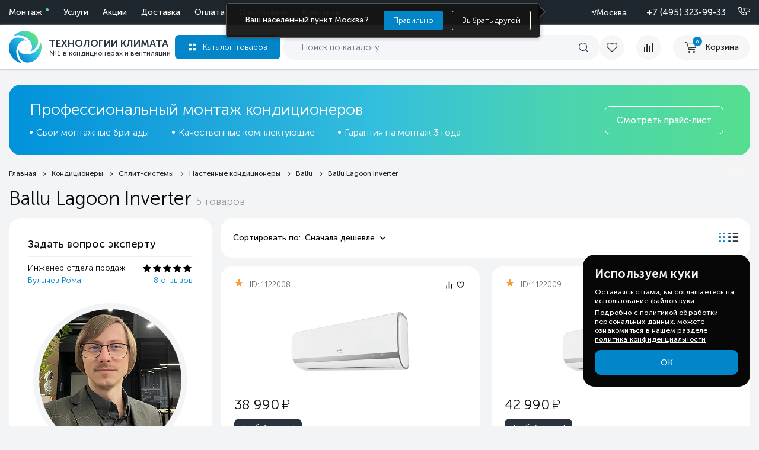

--- FILE ---
content_type: text/html; charset=utf-8
request_url: https://tecl.ru/category/lagoon-inverter/
body_size: 45832
content:
<!DOCTYPE html>
<html lang="ru">

<head>
  
  <meta http-equiv="Content-Type" content="text/html; charset=utf-8" />
  <meta name="viewport" content="width=device-width, initial-scale=1.0">
        
          <title>Купить ballu Lagoon Inverter по низкой цене с доставкой по Москве и России, в каталоге: фото, характеристики, отзывы | Технологии Климата</title>
      
    <meta name="Description" content="Купить ballu Lagoon Inverter по выгодной цене с установкой в Москве и &amp;#128666; доставкой по всей России. Описание, фото, характеристики и отзывы в каталоге сайта. &amp;#10004; Удобный онлайн заказ. &amp;#10004; Большой выбор оборудования. &amp;#10004; Акции и спецпредложения! &amp;#10004; В наличии огромный ассортимент моделей с профессиональным подбором по производителю или характеристикам." />
    <link rel="icon" href="/favicon.svg" type="image/svg+xml">
  <link rel="icon" href="/favicon.ico" type="image/x-icon">
  <link rel="apple-touch-icon" href="/favicon.png">

  <link rel="preload" href="/wa-content/fonts/1/MuseoSansCyrl300.woff" as="font" type="font/woff" crossorigin>
  <link rel="preload" href="/wa-content/fonts/1/MuseoSansCyrl500.woff" as="font" type="font/woff" crossorigin>
  <link rel="stylesheet" type="text/css" href="/wa-content/css/fonts.css" />
  <link rel="stylesheet" type="text/css" href="/wa-content/css/shop/base.css" />


  <link type="text/css" rel="stylesheet" href="/wa-data/public/shop/themes/default/assets/swiper.min.css" />
  <link rel="preload" href="/wa-content/js1/css/owl.carousel.min.css" as="style" onload="this.rel='stylesheet'">
  <noscript><link rel="stylesheet" href="/wa-content/js1/css/owl.carousel.min.css"> </noscript>

  <link href="/wa-apps/shop/plugins/quickorder/js/dialog/jquery.dialog.css?2.11.2.1768972862" rel="stylesheet">
<link href="/wa-apps/shop/plugins/quickorder/css/frontend.css?2.11.2.1768972862" rel="stylesheet">
<link href="/wa-apps/shop/plugins/favgoods/css/favgoods.css?11.6.0.1768972862" rel="stylesheet">

  <script src="/wa-content/js/jquery.min.js"></script>
  

  <link rel="preload" href="/wa-data/public/shop/themes/default/assets/swiper.min.js" as="script">
  <script src="/wa-data/public/shop/themes/default/assets/swiper.min.js"></script>
  <script type="module" src="/wa-data/public/shop/themes/default/assets/js/main.js"></script>

  <script>
  
    (function(d){
      function loadJqCookie(){
        var s = d.createElement('script');
        s.type = 'module';
        s.defer = true;
        s.src = '/wa-content/js1/js/jquery.cookie.js';
        d.head.appendChild(s);
      }
      if (d.readyState === 'loading') d.addEventListener('DOMContentLoaded', loadJqCookie, {once:true});
      else loadJqCookie();
    })(document);
  
  </script>

  <script type="module" src="/wa-content/js1/js/owl.carousel.min.js"></script> <!-- Нужный -->
  
  
      <script>
    
      (function(d){
        function loadFlexdropdown(){
          var s = d.createElement('script');
          s.type = 'module';
          s.defer = true;
          s.src = '/wa-content/flexpopup/flexdropdown.js';
          d.head.appendChild(s);
        }
        if (d.readyState === 'loading') d.addEventListener('DOMContentLoaded', loadFlexdropdown, {once:true});
        else loadFlexdropdown();
      })(document);
    
    </script>
    <script>
    
      (function(d){
        function loadFlexmenu(){
          var s = d.createElement('script');
          s.type = 'module';
          s.defer = true;
          s.src = '/wa-data/public/shop/themes/default/assets/flexmenu.js';
          d.head.appendChild(s);
        }
        if (d.readyState === 'loading') d.addEventListener('DOMContentLoaded', loadFlexmenu, {once:true});
        else loadFlexmenu();
      })(document);
    
    </script>
    
  
  <link rel="preload" href="/wa-data/public/shop/themes/default/fonts/font-awesome.min.css" as="style" onload="this.rel='stylesheet'">
  <noscript><link rel="stylesheet" href="/wa-data/public/shop/themes/default/fonts/font-awesome.min.css"></noscript>
  <link rel="preload" href="/wa-content/css/font-awesome.min.css" as="style" onload="this.rel='stylesheet'">
  <noscript><link rel="stylesheet" href="/wa-content/css/font-awesome.min.css"></noscript>
  <style>[data-id="post"], .btn__reg {display: none!important;} .btn__cent {display: flex!important;} .allgeo {display:none!important} .cent_dost{display:block!important;} .cent_dost{display:block!important;} .all2_dost {display:none!important;}</style>


      <link rel="canonical" href="https://tecl.ru/category/lagoon-inverter/" />
  


  <script type="application/ld+json">
    {
      "@context": "https://schema.org",
      "@type": "Organization",
      "name": "Tecl",
      "email": "admin@tecl.ru",
      "logo": "https://tecl.ru/wa-content/img/tecl_logo.svg",
      "url": "https://tecl.ru/",
      "location": [
        {
          "@type": "Place",
          "name": "Tecl (Москва)",
          "address": {
            "@type": "PostalAddress",
            "addressLocality": "Москва",
            "streetAddress": "Дубнинская улица, д.79Бс5",
            "postalCode": "127591",
            "addressCountry": "RU"
          },
          "geo": {
            "@type": "GeoCoordinates",
            "latitude": 55.888018,
            "longitude": 37.552606
          },
          "telephone": "+7 (495) 255-19-29",
          "openingHoursSpecification": {
            "@type": "OpeningHoursSpecification",
            "dayOfWeek": ["Monday", "Tuesday", "Wednesday", "Thursday", "Friday"],
            "opens": "09:00",
            "closes": "18:00"
          }
        },
        {
          "@type": "Place",
          "name": "Tecl (Санкт-Петербург)",
          "address": {
            "@type": "PostalAddress",
            "addressLocality": "Санкт-Петербург",
            "streetAddress": "ул. Кантемировская д.4",
            "postalCode": "197342",
            "addressCountry": "RU"
          },
          "geo": {
            "@type": "GeoCoordinates",
            "latitude": 59.981231,
            "longitude": 30.326199
          },
          "telephone": "+7 (812) 245-33-53",
          "openingHoursSpecification": {
            "@type": "OpeningHoursSpecification",
            "dayOfWeek": ["Monday", "Tuesday", "Wednesday", "Thursday", "Friday"],
            "opens": "09:00",
            "closes": "18:00"
          }
        },
        {
          "@type": "Place",
          "name": "Tecl (Ростов-на-Дону)",
          "address": {
            "@type": "PostalAddress",
            "addressLocality": "Ростов-на-Дону",
            "streetAddress": "б-р Комарова, д. 11",
            "postalCode": "344092",
            "addressCountry": "RU"
          },
          "geo": {
            "@type": "GeoCoordinates",
            "latitude": 47.287967,
            "longitude": 39.712569
          },
          "telephone": "+7 (863) 310-99-19",
          "openingHoursSpecification": {
            "@type": "OpeningHoursSpecification",
            "dayOfWeek": ["Monday", "Tuesday", "Wednesday", "Thursday", "Friday"],
            "opens": "09:00",
            "closes": "18:00"
          }
        }
      ]
    }
    </script>


  
  <script type="text/javascript">
    (function(m,e,t,r,i,k,a){
        m[i]=m[i]||function(){(m[i].a=m[i].a||[]).push(arguments)};
        m[i].l=1*new Date();
        for (var j = 0; j < document.scripts.length; j++) {if (document.scripts[j].src === r) { return; }}
        k=e.createElement(t),a=e.getElementsByTagName(t)[0],k.async=1,k.src=r,a.parentNode.insertBefore(k,a)
    })(window, document,'script','https://mc.yandex.ru/metrika/tag.js', 'ym');

    ym(41566669, 'init', {webvisor:true, trackHash:true, clickmap:true, ecommerce:"dataLayer", accurateTrackBounce:true, trackLinks:true});
</script>
<noscript><div><img src="https://mc.yandex.ru/watch/41566669" style="position:absolute; left:-9999px;" alt="" /></div></noscript>




  <meta property="og:type" content="article">
<meta property="og:url" content="https://tecl.ru/category/lagoon-inverter/">
<meta property="og:title" content="Купить ballu Lagoon Inverter по низкой цене с доставкой по Москве и России, в каталоге: фото, характеристики, отзывы | Технологии Климата">
<meta property="og:description" content="Купить ballu Lagoon Inverter по выгодной цене с установкой в Москве и &amp;#128666; доставкой по всей России. Описание, фото, характеристики и отзывы в каталоге сайта. &amp;#10004; Удобный онлайн заказ. &amp;#10004; Большой выбор оборудования. &amp;#10004; Акции и спецпредложения! &amp;#10004; В наличии огромный ассортимент моделей с профессиональным подбором по производителю или характеристикам.">
<link rel="icon" href="/favicon.ico" type="image/x-icon" /><!-- calltouch request-->
<script>
    Element.prototype.matches || (Element.prototype.matches = Element.prototype.matchesSelector || Element.prototype.webkitMatchesSelector || Element.prototype.mozMatchesSelector || Element.prototype.msMatchesSelector), Element.prototype.closest || (Element.prototype.closest = function (e) { for (var t = this; t;) { if (t.matches(e)) return t; t = t.parentElement } return null });
    var ct_get_val = function (form, selector) { if (!!form.querySelector(selector)) { return form.querySelector(selector).value; console.log(form.querySelector(selector)) } else { return ''; } }
    document.addEventListener('mousedown', function (e) { SendCalltouch(e.target) });
    document.addEventListener('touchend', function (e) { SendCalltouch(e.target) });
    document.addEventListener('click', function (e) { SendCalltouch(e.target) });
    document.addEventListener('keydown', function (e) { if (event.key === 'Enter') { if (e.target.closest('div.multiform-wrap .multiform-gap-field input')) SendCalltouch(e.target.closest('div.multiform-wrap').querySelector('button[data-submit]')) } });
    function SendCalltouch(t_el) {
        if (t_el.closest('div.multiform-wrap button[data-submit]')) {
            try {
                var form = t_el.closest('div.multiform-wrap');
                var fio = ct_get_val(form, 'input[placeholder*="имя"],input[placeholder*="лицо"]');
                var phone = ct_get_val(form, 'input[type="tel"], input[placeholder*="телефон"], input[placeholder*="Телефон"]');
                var email = ct_get_val(form, 'input[type="email"], input[placeholder*="mail"], input[placeholder*="почта"]');
                if (!!phone && phone.includes('@')) { email = phone; phone = '' }
                if (!!email && !email.includes('@')) { phone = email; email = '' }
                var com = ct_get_val(form, 'textarea[placeholder*="вопрос"]');
                var ct_form_id = ct_get_val(form, 'input[name="form_id"]');
                var dictionary = {
                    "24": "Заказать звонок",
                    "6": "Задать вопрос",
                    "14": "Требуй скидку!",
                    "3": "Возникли вопросы?",
                    "19": "Нашли товар дешевле?",
                    "22": "Задать вопрос эксперту",
                    "1": "Заявка на консультацию специалиста",
                    "2": "Рассчитать стоимость",
                    "4": "Перезвоните мне",
                    "12": "Отправить рекламацию",
                    "9": "Запросить цену"
                };
                var sub = ct_form_id in dictionary ? dictionary[ct_form_id] : 'Заявка с ' + location.hostname;
                var ct_site_id = 52115;
                var ct_data = {
                    fio: fio,
                    phoneNumber: phone,
                    email: email,
                    comment: com,
                    subject: sub,
                    requestUrl: location.href,
                    sessionId: window.call_value
                };
                var post_data = Object.keys(ct_data).reduce(function (a, k) { if (!!ct_data[k]) { a.push(k + '=' + encodeURIComponent(ct_data[k])); } return a }, []).join('&');
                var CT_URL = 'https://api.calltouch.ru/calls-service/RestAPI/requests/' + ct_site_id + '/register/';
                var ct_valid = phone.replace(/[^0-9]/gim, '').length > 9 || email;
                if (ct_form_id == '12' || ct_form_id == '13') { ct_valid = false }
                if (ct_valid && !window.ct_snd_flag) {
                    console.log('Отправлено в Calltouch:', ct_data,)
                    window.ct_snd_flag = 1; setTimeout(function () { window.ct_snd_flag = 0; }, 15000);
                    var request = window.ActiveXObject ? new ActiveXObject("Microsoft.XMLHTTP") : new XMLHttpRequest();
                    request.open("POST", CT_URL, true); request.setRequestHeader('Content-Type', 'application/x-www-form-urlencoded');
                    request.send(post_data);
                }
            } catch (e) { console.log(e); }
        }
        //Запрос счета/КП
        if (t_el.closest('form.quickbill-form input[type="submit"]')) {
            try {
                var form = t_el.closest('form.quickbill-form');
                var fio = ct_get_val(form, 'input[name="fields[title]"]');
                var phone = ct_get_val(form, 'input[name="fields[phone]"]');
                var email = ct_get_val(form, 'input[name="fields[email]"]');
                var com = ct_get_val(form, 'textarea[name="quickbill_user_comment"]');
                var sub = 'Запрос счета / КП';
                var ct_site_id = 52115;
                var ct_data = {
                    fio: fio,
                    phoneNumber: phone,
                    email: email,
                    comment: com,
                    subject: sub,
                    requestUrl: location.href,
                    sessionId: window.call_value
                };
                var post_data = Object.keys(ct_data).reduce(function (a, k) { if (!!ct_data[k]) { a.push(k + '=' + encodeURIComponent(ct_data[k])); } return a }, []).join('&');
                var CT_URL = 'https://api.calltouch.ru/calls-service/RestAPI/requests/' + ct_site_id + '/register/';
                var ct_valid = phone.replace(/[^0-9]/gim, '').length > 9 && email && fio;
                if (ct_valid && !window.ct_snd_flag) {
                    console.log('Отправлено в Calltouch:', ct_data,)
                    window.ct_snd_flag = 1; setTimeout(function () { window.ct_snd_flag = 0; }, 15000);
                    var request = window.ActiveXObject ? new ActiveXObject("Microsoft.XMLHTTP") : new XMLHttpRequest();
                    request.open("POST", CT_URL, true); request.setRequestHeader('Content-Type', 'application/x-www-form-urlencoded');
                    request.send(post_data);
                }
            } catch (e) { console.log(e); }
        }
        //Купить в 1 клик
        if (t_el.closest('div.quickorder-form .quickorder-submit')) {
            try {
                var form = t_el.closest('div.quickorder-form');
                var fio = ct_get_val(form, 'input[data-type="firstname"]');
                var phone = ct_get_val(form, 'input[data-type="phone"]');
                var com = ct_get_val(form, 'textarea[name="quickorder[comment]"]');
                var sub = 'Купить в 1 клик';
                var ct_site_id = 52115;
                var ct_data = {
                    fio: fio,
                    phoneNumber: phone,
                    comment: com,
                    subject: sub,
                    requestUrl: location.href,
                    sessionId: window.call_value
                };
                var post_data = Object.keys(ct_data).reduce(function (a, k) { if (!!ct_data[k]) { a.push(k + '=' + encodeURIComponent(ct_data[k])); } return a }, []).join('&');
                var CT_URL = 'https://api.calltouch.ru/calls-service/RestAPI/requests/' + ct_site_id + '/register/';
                var ct_valid = phone.replace(/[^0-9]/gim, '').length > 9 && !!fio;
                if (ct_valid && !window.ct_snd_flag) {
                    console.log('Отправлено в Calltouch:', ct_data,)
                    window.ct_snd_flag = 1; setTimeout(function () { window.ct_snd_flag = 0; }, 15000);
                    var request = window.ActiveXObject ? new ActiveXObject("Microsoft.XMLHTTP") : new XMLHttpRequest();
                    request.open("POST", CT_URL, true); request.setRequestHeader('Content-Type', 'application/x-www-form-urlencoded');
                    request.send(post_data);
                }
            } catch (e) { console.log(e); }
        }
        // Форма заказа из корзины
        if (t_el.closest('div#js-order-page button[data-action="create"]')) {
            try {
                var form = t_el.closest('div#js-order-page');
                var fio = ct_get_val(form, 'input[name="auth[data][firstname]"]') + ' ' + ct_get_val(form, 'input[name="auth[data][lastname]"]');
                var phone = ct_get_val(form, 'input[name="auth[data][phone]"]');
                var email = ct_get_val(form, 'input[name="auth[data][email]"]');
                var com = ct_get_val(form, 'textarea[name="quickorder[comment]"]');
                var sub = 'Оформить заказ';
                var ct_site_id = 52115;
                var ct_data = {
                    fio: fio.trim(),
                    phoneNumber: phone,
                    email: email,
                    comment: com,
                    subject: sub,
                    requestUrl: location.href,
                    sessionId: window.call_value
                };
                var post_data = Object.keys(ct_data).reduce(function (a, k) { if (!!ct_data[k]) { a.push(k + '=' + encodeURIComponent(ct_data[k])); } return a }, []).join('&');
                var CT_URL = 'https://api.calltouch.ru/calls-service/RestAPI/requests/' + ct_site_id + '/register/';
                var ct_valid = phone.replace(/[^0-9]/gim, '').length > 9;
                if (ct_valid && !window.ct_snd_flag) {
                    console.log('Отправлено в Calltouch:', ct_data,)
                    window.ct_snd_flag = 1; setTimeout(function () { window.ct_snd_flag = 0; }, 15000);
                    var request = window.ActiveXObject ? new ActiveXObject("Microsoft.XMLHTTP") : new XMLHttpRequest();
                    request.open("POST", CT_URL, true); request.setRequestHeader('Content-Type', 'application/x-www-form-urlencoded');
                    request.send(post_data);
                }
            } catch (e) { console.log(e); }
        }
    }
</script>
<script type="text/javascript">
        (function(w,d,n,c){w.CalltouchDataObject=n;w[n]=function(){w[n]["callbacks"].push(arguments)};if(!w[n]["callbacks"]){w[n]["callbacks"]=[]}w[n]["loaded"]=false;if(typeof c!=="object"){c=[c]}w[n]["counters"]=c;for(var i=0;i<c.length;i+=1){p(c[i])}function p(cId){var a=d.getElementsByTagName("script")[0],s=d.createElement("script"),i=function(){a.parentNode.insertBefore(s,a)},m=typeof Array.prototype.find === 'function',n=m?"init-min.js":"init.js";s.type="text/javascript";s.async=true;s.src="https://mod.calltouch.ru/"+n+"?id="+cId;if(w.opera=="[object Opera]"){d.addEventListener("DOMContentLoaded",i,false)}else{i()}}})(window,document,"ct","4ewyw0wx");
    </script>
<link href='/wa-apps/shop/plugins/cityselect/css/suggestions.20.min.css?v=2.0.4' rel='stylesheet'><script defer src='/wa-apps/shop/plugins/cityselect/js/jquery.suggestions.20.min.js?v2.0.4'></script><link href='/wa-apps/shop/plugins/cityselect/css/frontend.min.css?v=2.0.4' rel='stylesheet'><script defer src='/wa-apps/shop/plugins/cityselect/js/frontend.min.js?v=2.0.4'></script><script>(function(w,d){function init_shop_cityselect(){
shop_cityselect.location={"country":"rus","city":"\u041c\u043e\u0441\u043a\u0432\u0430","region":"77","zip":"101000","constraints_street":"","need_detect":true};
shop_cityselect.route_params={"app":"shop","theme":"default","theme_mobile":"default","checkout_version":"2","locale":"ru_RU","storefront_mode":"","title":"\u0422\u0435\u0445\u043d\u043e\u043b\u043e\u0433\u0438\u0438 \u041a\u043b\u0438\u043c\u0430\u0442\u0430 \u2014 \u043f\u0440\u043e\u0434\u0430\u0436\u0430 \u0438 \u043c\u043e\u043d\u0442\u0430\u0436 \u043a\u043e\u043d\u0434\u0438\u0446\u0438\u043e\u043d\u0435\u0440\u043e\u0432, \u0432\u0435\u043d\u0442\u0438\u043b\u044f\u0446\u0438\u0438 \u0438 \u0442\u0435\u043f\u043b\u043e\u0432\u043e\u0433\u043e \u043e\u0431\u043e\u0440\u0443\u0434\u043e\u0432\u0430\u043d\u0438\u044f \u0432 \u041c\u043e\u0441\u043a\u0432\u0435 \u0438 \u043f\u043e \u0420\u043e\u0441\u0441\u0438\u0438.","meta_keywords":"","meta_description":"\u041a\u043e\u043c\u043f\u0430\u043d\u0438\u044f \"\u0422\u0435\u0445\u043d\u043e\u043b\u043e\u0433\u0438\u0438 \u041a\u043b\u0438\u043c\u0430\u0442\u0430\" - \u0432\u044b\u0433\u043e\u0434\u043d\u044b\u0435 \u0446\u0435\u043d\u044b \u043d\u0430 \u0432\u0441\u0435 \u0432\u0438\u0434\u044b \u043a\u043b\u0438\u043c\u0430\u0442\u0438\u0447\u0435\u0441\u043a\u043e\u0433\u043e \u043e\u0431\u043e\u0440\u0443\u0434\u043e\u0432\u0430\u043d\u0438\u044f \u0432 \u041c\u043e\u0441\u043a\u0432\u0435 \u0438 \u0432\u043e \u0432\u0441\u0435\u0445 \u0440\u0435\u0433\u0438\u043e\u043d\u0430\u0445 \u0420\u043e\u0441\u0441\u0438\u0438. \u041f\u0440\u043e\u0444\u0435\u0441\u0441\u0438\u043e\u043d\u0430\u043b\u044c\u043d\u044b\u0439 \u043c\u043e\u043d\u0442\u0430\u0436, \u0441\u0435\u0440\u0432\u0438\u0441\u043d\u043e\u0435 \u043e\u0431\u0441\u043b\u0443\u0436\u0438\u0432\u0430\u043d\u0438\u0435 \u043a\u043e\u043d\u0434\u0438\u0446\u0438\u043e\u043d\u0435\u0440\u043e\u0432, \u0432\u0435\u043d\u0442\u0438\u043b\u044f\u0446\u0438\u0438, \u043e\u0442\u043e\u043f\u043b\u0435\u043d\u0438\u044f \u0438 \u0434\u0440\u0443\u0433\u043e\u0439 \u043a\u043b\u0438\u043c\u0430\u0442\u0438\u0447\u0435\u0441\u043a\u043e\u0439 \u0442\u0435\u0445\u043d\u0438\u043a\u0438. ","og_title":"\u0422\u0435\u0445\u043d\u043e\u043b\u043e\u0433\u0438\u0438 \u041a\u043b\u0438\u043c\u0430\u0442\u0430 \u2014 \u043f\u0440\u043e\u0434\u0430\u0436\u0430 \u0438 \u043c\u043e\u043d\u0442\u0430\u0436 \u043a\u043e\u043d\u0434\u0438\u0446\u0438\u043e\u043d\u0435\u0440\u043e\u0432, \u0432\u0435\u043d\u0442\u0438\u043b\u044f\u0446\u0438\u0438 \u0438 \u0442\u0435\u043f\u043b\u043e\u0432\u043e\u0433\u043e \u043e\u0431\u043e\u0440\u0443\u0434\u043e\u0432\u0430\u043d\u0438\u044f \u0432 \u041c\u043e\u0441\u043a\u0432\u0435 \u0438 \u043f\u043e \u0420\u043e\u0441\u0441\u0438\u0438.","og_image":"","og_video":"","og_description":"\u041a\u043e\u043c\u043f\u0430\u043d\u0438\u044f1 \"\u0422\u0435\u0445\u043d\u043e\u043b\u043e\u0433\u0438\u0438 \u041a\u043b\u0438\u043c\u0430\u0442\u0430\" - \u0432\u044b\u0433\u043e\u0434\u043d\u044b\u0435 \u0446\u0435\u043d\u044b \u043d\u0430 \u0432\u0441\u0435 \u0432\u0438\u0434\u044b \u043a\u043b\u0438\u043c\u0430\u0442\u0438\u0447\u0435\u0441\u043a\u043e\u0433\u043e \u043e\u0431\u043e\u0440\u0443\u0434\u043e\u0432\u0430\u043d\u0438\u044f \u0432 \u041c\u043e\u0441\u043a\u0432\u0435 \u0438 \u0432\u043e \u0432\u0441\u0435\u0445 \u0440\u0435\u0433\u0438\u043e\u043d\u0430\u0445 \u0420\u043e\u0441\u0441\u0438\u0438. \u041f\u0440\u043e\u0444\u0435\u0441\u0441\u0438\u043e\u043d\u0430\u043b\u044c\u043d\u044b\u0439 \u043c\u043e\u043d\u0442\u0430\u0436, \u0441\u0435\u0440\u0432\u0438\u0441\u043d\u043e\u0435 \u043e\u0431\u0441\u043b\u0443\u0436\u0438\u0432\u0430\u043d\u0438\u0435 \u043a\u043e\u043d\u0434\u0438\u0446\u0438\u043e\u043d\u0435\u0440\u043e\u0432, \u0432\u0435\u043d\u0442\u0438\u043b\u044f\u0446\u0438\u0438, \u043e\u0442\u043e\u043f\u043b\u0435\u043d\u0438\u044f \u0438 \u0434\u0440\u0443\u0433\u043e\u0439 \u043a\u043b\u0438\u043c\u0430\u0442\u0438\u0447\u0435\u0441\u043a\u043e\u0439 \u0442\u0435\u0445\u043d\u0438\u043a\u0438. ","og_type":"","og_url":"","url_type":"1","products_per_page":"15","type_id":"0","currency":"RUB","public_stocks":"0","drop_out_of_stock":"0","payment_id":"0","shipping_id":["56","55","61","37"],"checkout_storefront_id":"aab7849c44cd04d86d14c4ff56aba8e9","category_url":"lagoon-inverter","module":"frontend","action":"category","cityselect__url":"category\/lagoon-inverter\/"};
shop_cityselect.countries=[];
shop_cityselect.iso2to3={"RU":"rus"};
shop_cityselect.language='ru';
shop_cityselect.init('93f7ced17ba88deb8217a4f52ab2f4a8b301d136','/','/wa-apps/shop/plugins/cityselect/js/fancybox/','city','auto',1,1,0);
        }
        function run(){
            if (typeof w.shop_cityselect !== 'undefined' && w.shop_cityselect.init) { init_shop_cityselect(); return; }
            var i = 0, t = setInterval(function(){
                if ((typeof w.shop_cityselect !== 'undefined' && w.shop_cityselect.init) || ++i > 50) {
                    clearInterval(t);
                    if (typeof w.shop_cityselect !== 'undefined' && w.shop_cityselect.init) { init_shop_cityselect(); }
                }
            }, 50);
        }
        if (d.readyState === 'loading') d.addEventListener('DOMContentLoaded', run, {once:true});
        else run();
        })(window, document);</script><style id="quickorder-inline-styles" data-inline-css="1">[data-quickorder-cb]{background:rgba(243,243,243,1);color:#000;-webkit-border-radius:5px;-moz-border-radius:5px;border-radius:5px;font-family:Arial,sans-serif;font-size:14px;font-style:normal;font-weight:normal;padding:10px 25px;margin-top:10px;margin-bottom:10px;text-align:center}[data-quickorder-cb]:hover{background:rgba(222,222,222,1)}[data-quickorder-cb]{display:table}.quickorder-form[data-quickorder-cf]{background:rgba(255,255,255,1);color:#5e5e5e;-webkit-border-radius:5px;-moz-border-radius:5px;border-radius:5px}[data-quickorder-cf] .quickorder-methods .s-quickorder-method{-webkit-border-radius:5px;-moz-border-radius:5px;border-radius:5px}[data-quickorder-cf] .quickorder-popup{-webkit-border-radius:5px;-moz-border-radius:5px;border-radius:5px}.quickorder-form [data-quickorder-cfh]{background:rgba(243,243,243,1);color:#000;font-family:Arial,sans-serif;font-size:24px;font-style:normal;font-weight:normal;padding:10px 15px}[data-quickorder-cf] [data-quickorder-close]{right:15px}[data-quickorder-cf] .quickorder-popup-head{background:rgba(243,243,243,1);color:#000}[data-quickorder-cf] .quickorder-popup{border:2px solid rgba(243,243,243,1)}.quickorder-form [data-quickorder-ct]{font-size:14px;font-style:normal;font-weight:bold}.quickorder-form [data-quickorder-cfs]{padding:7px;-webkit-border-radius:5px;-moz-border-radius:5px;border-radius:5px;border:1px solid #ccc;width:100%}[data-quickorder-cf] .quickorder-methods .s-quickorder-method{border:1px solid #ccc}[data-quickorder-cf] .quickorder-methods-form .wa-value input,[data-quickorder-cf] .quickorder-methods-form .wa-value select,[data-quickorder-cf] .wa-captcha-input,[data-quickorder-cf] .quickorder-methods-form .wa-value textarea{padding:7px;-webkit-border-radius:5px;-moz-border-radius:5px;border-radius:5px;border:1px solid #ccc}.quickorder-form [data-quickorder-cff]{padding:20px;text-align:center}.quickorder-form [data-quickorder-cfb]{background:rgba(243,243,243,1);color:#000;-webkit-border-radius:5px;-moz-border-radius:5px;border-radius:5px;font-family:Arial,sans-serif;font-size:14px;font-style:normal;font-weight:normal;padding:10px 25px;text-align:center}.quickorder-form [data-quickorder-cfb]:hover{background:rgba(222,222,222,1)}[data-quickorder-cf] .quickorder-methods .s-quickorder-method:hover,[data-quickorder-cf] .quickorder-methods .s-quickorder-method.selected{background:rgba(243,243,243,.1)}[data-quickorder-cf] .quickorder-quantity-volume:hover{background:rgba(243,243,243,.1)}[data-quickorder-cf] .quickorder-popup input[type="button"]{background:rgba(243,243,243,1);color:#000;-webkit-border-radius:5px;-moz-border-radius:5px;border-radius:5px;font-family:Arial,sans-serif;font-size:14px;font-style:normal;font-weight:normal;padding:10px 25px;text-align:center}[data-quickorder-cf] .quickorder-popup input[type="button"]:hover{background:rgba(222,222,222,1)}[data-quickorder-pb]{background:rgba(243,243,243,1);color:#000;-webkit-border-radius:5px;-moz-border-radius:5px;border-radius:5px;font-family:Arial,sans-serif;font-size:14px;font-style:normal;font-weight:normal;padding:10px 25px;margin-top:10px;margin-bottom:10px;text-align:center}[data-quickorder-pb]:hover{background:rgba(222,222,222,1)}[data-quickorder-pb]{display:table}.quickorder-form[data-quickorder-pf]{background:rgba(255,255,255,1);color:#5e5e5e;-webkit-border-radius:5px;-moz-border-radius:5px;border-radius:5px}[data-quickorder-pf] .quickorder-methods .s-quickorder-method{-webkit-border-radius:5px;-moz-border-radius:5px;border-radius:5px}[data-quickorder-pf] .quickorder-popup{-webkit-border-radius:5px;-moz-border-radius:5px;border-radius:5px}.quickorder-form [data-quickorder-pfh]{background:rgba(243,243,243,1);color:#000;font-family:Arial,sans-serif;font-size:24px;font-style:normal;font-weight:normal;padding:10px 15px}[data-quickorder-pf] [data-quickorder-close]{right:15px}[data-quickorder-pf] .quickorder-popup-head{background:rgba(243,243,243,1);color:#000}[data-quickorder-pf] .quickorder-popup{border:2px solid rgba(243,243,243,1)}.quickorder-form [data-quickorder-pt]{font-size:14px;font-style:normal;font-weight:bold}.quickorder-form [data-quickorder-pfs]{padding:7px;-webkit-border-radius:5px;-moz-border-radius:5px;border-radius:5px;border:1px solid #ccc;width:100%}[data-quickorder-pf] .quickorder-methods .s-quickorder-method{border:1px solid #ccc}[data-quickorder-pf] .quickorder-methods-form .wa-value input,[data-quickorder-pf] .quickorder-methods-form .wa-value select,[data-quickorder-pf] .wa-captcha-input,[data-quickorder-pf] .quickorder-methods-form .wa-value textarea{padding:7px;-webkit-border-radius:5px;-moz-border-radius:5px;border-radius:5px;border:1px solid #ccc}.quickorder-form [data-quickorder-pff]{padding:20px;text-align:center}.quickorder-form [data-quickorder-pfb]{background:rgba(243,243,243,1);color:#000;-webkit-border-radius:5px;-moz-border-radius:5px;border-radius:5px;font-family:Arial,sans-serif;font-size:14px;font-style:normal;font-weight:normal;padding:10px 25px;text-align:center}.quickorder-form [data-quickorder-pfb]:hover{background:rgba(222,222,222,1)}[data-quickorder-pf] .quickorder-methods .s-quickorder-method:hover,[data-quickorder-pf] .quickorder-methods .s-quickorder-method.selected{background:rgba(243,243,243,.1)}[data-quickorder-pf] .quickorder-quantity-volume:hover{background:rgba(243,243,243,.1)}[data-quickorder-pf] .quickorder-popup input[type="button"]{background:rgba(243,243,243,1);color:#000;-webkit-border-radius:5px;-moz-border-radius:5px;border-radius:5px;font-family:Arial,sans-serif;font-size:14px;font-style:normal;font-weight:normal;padding:10px 25px;text-align:center}[data-quickorder-pf] .quickorder-popup input[type="button"]:hover{background:rgba(222,222,222,1)}.quickorder-form .popup__close {
    border-radius: 50% !important;
    background: #EFEFEF!important;
    color: #140E17!important;
    font-weight: 400!important;
    border: none!important;
    position: absolute!important;
    top: -16px !important;
    right: -16px !important;
}
.ig-dialog-wrap.is-full-screen.q-loaded .w-dialog-block {
    border-radius:20px;
}
.quickorder-form-content input{
    border-radius: 16px !important;
    height:53px !important;
    box-sizing:border-box;
    margin-bottom:5px !important;
}
.quickorder-form-content {
    padding:0;
}
[data-quickorder-pf] [data-quickorder-close] {
    display:flex!important;
}
[data-quickorder-close] {
    top:25px;
    width:32px;
    opacity:1;
    height:32px;
}
[data-quickorder-close]:before, [data-quickorder-close]:after {
    display:none;
}
.quickorder-value textarea, .quickorder-field-value textarea {
  min-height: 80px!important;
  border-radius: 16px !important;
  font-weight: 300;
 }
 .popup.quickorder-form.i-cityselect__wa--init {
    padding: 20px 45px;
    max-width: 560px;
    box-sizing:border-box;
    border-radius: 20px;
}

.quickorder-form .popup__close:hover {
    background-color: #0285c9 !important;
    color: #fff !impotant;
    border-color: #2698ff !important;
}
.quickorder-form .popup__close:hover .icon-close-2 {
    color: white;
}

.quickorder-block p {
    font-size: 14px !important;
}
.quickorder-error-block {
    border:unset !important;
    text-align: left !important;
    height:0;
    color: transparent!important;
    margin: 0 !important;
}
.quickorder-form [data-quickorder-pfb] {
    background-color: var(--secondary-color);
    width: 100%;
    height: 50px;
    border-radius: 10px;
    color: #fff;
    padding: 0 15px;
    text-align: center;
    border: none;
    -webkit-transition: .3s;
    transition: .3s;
    font-weight: 500;
    display: flex;
    align-items: center;
    justify-content: center;
    max-width: 300px;
    font-size: 14px;
}
.quickorder-form [data-quickorder-pfb]:hover {
    background-color: var(--secondary-color);
}

.quickorder-form [data-quickorder-pff] {
    padding:0;
}
.quickorder-error-block:before {
    content:"" !important;
    display:none!important;
}
.quickorder-error-block:after {
    content:"Заполните обязательные поля формы"!important;
    font-weight:500 !important;
    font-size: 12px!important;
    color:orangered!important;
    top:5px;
    position:absolute;
}
.quickorder-form [data-quickorder-pfs] {
    height: 55px!important;
    padding: 18px 12px;
    box-sizing: border-box;
    width: 100%;
    border-radius: 10px;
    font-size: 15px;
    font-family: 'Museo Sans';
}</style><script defer src='/wa-apps/shop/plugins/quickorder/js/dialog/jquery.dialog.js'></script><script defer src='/wa-apps/shop/plugins/quickorder/js/frontend.js'></script><script>(function(w,d){
            function qoInit(){
              if (!w.jQuery || !w.jQuery.quickorder || !w.jQuery.quickorder.init) { return false; }
              var $ = w.jQuery;
          
              $.quickorder.init({version:'2.11.2',isDebug:'1',isMobile:'0',messages:{"Select product sku":"\u0412\u044b\u0431\u0440\u0430\u0442\u044c \u0432\u0430\u0440\u0438\u0430\u043d\u0442 \u0442\u043e\u0432\u0430\u0440\u0430","Product with the selected option combination is not available for purchase":"\u0422\u043e\u0432\u0430\u0440 \u0441 \u0432\u044b\u0431\u0440\u0430\u043d\u043d\u044b\u043c\u0438 \u0445\u0430\u0440\u0430\u043a\u0442\u0435\u0440\u0438\u0441\u0442\u0438\u043a\u0430\u043c\u0438 \u043d\u0435 \u0434\u043e\u0441\u0442\u0443\u043f\u0435\u043d \u0434\u043b\u044f \u0437\u0430\u043a\u0430\u0437\u0430","This product is already selected":"\u0422\u043e\u0432\u0430\u0440 \u0443\u0436\u0435 \u0432\u044b\u0431\u0440\u0430\u043d","Fix the errors above":"\u0418\u0441\u043f\u0440\u0430\u0432\u044c\u0442\u0435 \u0434\u043e\u043f\u0443\u0449\u0435\u043d\u043d\u044b\u0435 \u043e\u0448\u0438\u0431\u043a\u0438","The shopping cart is empty":"\u041a\u043e\u0440\u0437\u0438\u043d\u0430 \u043f\u0443\u0441\u0442\u0430","Wait, please... Redirecting":"\u041f\u043e\u0436\u0430\u043b\u0443\u0439\u0441\u0442\u0430, \u043f\u043e\u0434\u043e\u0436\u0434\u0438\u0442\u0435... \u0418\u0434\u0435\u0442 \u043f\u0435\u0440\u0435\u043d\u0430\u043f\u0440\u0430\u0432\u043b\u0435\u043d\u0438\u0435","Field is required":"\u041e\u0431\u044f\u0437\u0430\u0442\u0435\u043b\u044c\u043d\u043e\u0435 \u043f\u043e\u043b\u0435","Fill in required fields":"\u0417\u0430\u043f\u043e\u043b\u043d\u0438\u0442\u0435 \u043e\u0431\u044f\u0437\u0430\u0442\u0435\u043b\u044c\u043d\u044b\u0435 \u043f\u043e\u043b\u044f","Your order is empty":"\u0412\u0430\u0448 \u0437\u0430\u043a\u0430\u0437 \u043f\u0443\u0441\u0442","Fill in captcha field":"\u0417\u0430\u043f\u043e\u043b\u043d\u0438\u0442\u0435 \u043f\u0440\u043e\u0432\u0435\u0440\u043e\u0447\u043d\u044b\u0439 \u043a\u043e\u0434","Terms and agreement":"\u0423\u0441\u043b\u043e\u0432\u0438\u044f \u0438 \u0441\u043e\u0433\u043b\u0430\u0448\u0435\u043d\u0438\u044f","Phone format is not correct.<br>Use this one:":"\u041d\u0435\u043a\u043e\u0440\u0440\u0435\u043a\u0442\u043d\u044b\u0439 \u0444\u043e\u0440\u043c\u0430\u0442 \u0442\u0435\u043b\u0435\u0444\u043e\u043d\u0430.<br>\u0418\u0441\u043f\u043e\u043b\u044c\u0437\u0443\u0439\u0442\u0435 \u0442\u0430\u043a\u043e\u0439:","Shipping method has errors. Please, fix them.":"\u041c\u0435\u0442\u043e\u0434\u044b \u0434\u043e\u0441\u0442\u0430\u0432\u043a\u0438 \u0441\u043e\u0434\u0435\u0440\u0436\u0430\u0442 \u043e\u0448\u0438\u0431\u043a\u0438. \u041f\u043e\u0436\u0430\u043b\u0443\u0439\u0441\u0442\u0430, \u0438\u0441\u043f\u0440\u0430\u0432\u044c\u0442\u0435 \u0438\u0445.","Payment method has errors. Please, fix them.":"\u041c\u0435\u0442\u043e\u0434\u044b \u043e\u043f\u043b\u0430\u0442\u044b \u0441\u043e\u0434\u0435\u0440\u0436\u0430\u0442 \u043e\u0448\u0438\u0431\u043a\u0438. \u041f\u043e\u0436\u0430\u043b\u0443\u0439\u0441\u0442\u0430, \u0438\u0441\u043f\u0440\u0430\u0432\u044c\u0442\u0435 \u0438\u0445.","Minimal sum of order is %s":"\u041c\u0438\u043d\u0438\u043c\u0430\u043b\u044c\u043d\u0430\u044f \u0441\u0443\u043c\u043c\u0430 \u0437\u0430\u043a\u0430\u0437\u0430 %s","Minimal sum of each product is":"\u041c\u0438\u043d\u0438\u043c\u0430\u043b\u044c\u043d\u0430\u044f \u0441\u0442\u043e\u0438\u043c\u043e\u0441\u0442\u044c \u043a\u0430\u0436\u0434\u043e\u0433\u043e \u0442\u043e\u0432\u0430\u0440\u0430 %s","Minimal quantity of products is":"\u041c\u0438\u043d\u0438\u043c\u0430\u043b\u044c\u043d\u043e\u0435 \u043a\u043e\u043b\u0438\u0447\u0435\u0441\u0442\u0432\u043e \u0442\u043e\u0432\u0430\u0440\u043e\u0432","Minimal quantity of each product is":"\u041c\u0438\u043d\u0438\u043c\u0430\u043b\u044c\u043d\u043e\u0435 \u043a\u043e\u043b\u0438\u0447\u0435\u0441\u0442\u0432\u043e \u043a\u0430\u0436\u0434\u043e\u0433\u043e \u0442\u043e\u0432\u0430\u0440\u0430","Wait, please..":"\u041f\u043e\u0436\u0430\u043b\u0443\u0439\u0441\u0442\u0430, \u043f\u043e\u0434\u043e\u0436\u0434\u0438\u0442\u0435.."},currency:{"code":"RUB","sign":"\u0440\u0443\u0431.","sign_html":"<span class=\"ruble\">\u0443<\/span>","sign_position":1,"sign_delim":" ","decimal_point":",","frac_digits":"2","thousands_sep":" "},usingPlugins:0,contactUpdate:1,popupClose:1,replace78:1,minimal:{"price":"","product_quantity":"","product_sum":"","total_quantity":""},productButton:'[data-quickorder-product-button]',cartButton:'[data-quickorder-cart-button]',analytics:{"cart":{"ga_counter":"","ya_counter":"","yaecom":"","yaecom_goal_id":"","yaecom_container":"","ya_fopen":"","ya_submit":"","ya_submit_error":"","ga_category_fopen":"","ga_action_fopen":"","ga_category_submit":"","ga_action_submit":"","ga_category_submit_error":"","ga_action_submit_error":""},"product":{"ga_counter":"","ya_counter":"","yaecom":"","yaecom_goal_id":"","yaecom_container":"","ya_fopen":"","ya_submit":"","ya_submit_error":"","ga_category_fopen":"","ga_action_fopen":"","ga_category_submit":"","ga_action_submit":"","ga_category_submit_error":"","ga_action_submit_error":""}},urls:{getProductSkus:'/quickorder/getProductSkus/',shipping:'/quickorder/shipping/update/',update:'/quickorder/update/',load:'/quickorder/load/',payment:'/quickorder/payment/',send:'/quickorder/send/',service:'/quickorder/service/update/',cartSaveUrl:{shop:'https://tecl.ru/cart/save/',plugin:'https://tecl.ru/my/'},cartDeleteUrl:{shop:'https://tecl.ru/cart/delete/',plugin:'https://tecl.ru/my/'},cartAddUrl:{shop:'https://tecl.ru/cart/add/',plugin:'https://tecl.ru/my/'}}});return true; }function run(){
               if (qoInit()) return;
               var i = 0, t = setInterval(function(){
                 if (qoInit() || ++i > 50) clearInterval(t);
               }, 50);
             }if (d.readyState === 'loading') d.addEventListener('DOMContentLoaded', run, {once:true});
             else run();
          })(window, document);</script><style>
	.filter-link:link,
	.filter-link:visited,
	.filter-link:hover,
	.filter-link:active,

	.seofilter-link:link,
	.seofilter-link:visited,
	.seofilter-link:hover,
	.seofilter-link:active{
		color: inherit !important;
		font: inherit !important;
		text-decoration: inherit !important;
		cursor: inherit !important;
		border-bottom: inherit !important;
	}
</style>
<script defer src="/wa-apps/shop/plugins/seofilter/assets/frontend.js?v=2.46.0"></script>

<script>
	(function () {
		var onReady = function (callback) {
			if (document.readyState!='loading') {
				callback();
			}
			else if (document.addEventListener) {
				document.addEventListener('DOMContentLoaded', callback);
			}
			else {
				document.attachEvent('onreadystatechange', function () {
					if (document.readyState=='complete') {
						callback();
					}
				});
			}
		};

		window.seofilter_init_data = {
			category_url: "\/category\/lagoon-inverter\/",
			filter_url: "",
			current_filter_params: [],
			keep_page_number_param: false,
			block_empty_feature_values: false,

			price_min: 38990,
			price_max: 105990,

			excluded_get_params: [],

			yandex_counter_code: "41566669",

			feature_value_ids: false,
			stop_propagation_in_frontend_script: true
		};

		onReady(function() {
			window.seofilterInit($, window.seofilter_init_data);
		});
	})();
</script>
<script defer src='/wa-apps/shop/plugins/favgoods/js/favgoods.js'></script><script>var added_class = "fav";function favgoods_callback(response, button){switch (response) {
                      case "added":
                        button.addClass(added_class);
                        break;
                      case "deleted":
                        button.removeClass(added_class);
                        break;
                      case "already exists":
                        alert( "Этот товар уже в списке" );
                        break;
                      case "not found":
                        alert( "Этот товар отсутствует" );
                        break;
                      default:
                        alert( "Непредвиденная ошибка" );
                    }}</script>
<link rel="stylesheet" type="text/css" href="/wa-data/public/shop/themes/default/assets/slick.css" />
<link rel="stylesheet" type="text/css" href="/wa-data/public/shop/themes/default/assets/slick-theme.css" />
<link rel="stylesheet" type="text/css" href="/wa-content/css/shop/category.css" />
<script type="module" src="/wa-data/public/shop/themes/default/js/jquery-ui.min.js"></script>
<script type="module" src="/wa-data/public/shop/themes/default/js/jquery.ui.touch-punch.min.js"></script>
<script type="module" src="/wa-data/public/shop/themes/default/assets/js/pages/category.js"></script>
<script src="/wa-data/public/shop/themes/default/assets/js/components/forwardValue/forwardValue.js" defer></script>

<script src="/wa-data/public/shop/themes/default/assets/slick.min.js"></script>

<style>[data-id="post"], .btn__reg {display: none!important;} .btn__cent {display: flex!important;} .allgeo {display:none!important} .cent_dost{display:block!important;} .cent_dost{display:block!important;} .all2_dost {display:none!important;}</style>
</head>

<body>
    
    

    <div class="factory-overlay"></div>

    
    <script>
        $(window).on('load', function() {
            $('ul.navmenu').flexMenu({
                showOnHover: false,
                linkText: "Еще...",
                linkTitle: "Показать еще",
                linkTextAll: "Меню",
                linkTitleAll: "Развернуть меню",
                popupClass: 'more_dropdown'
            });
        });
    </script>

<div class="up_top_line headerfix">

    <div class="center_wrapper top_line_wrapper">
        <div class="top__line__inner">
            <div class="new_l_region">

                <nav class="menu_top flexmenu">
                    <ul class="navmenu">
                        <li
                            class="upperMenu-nav__has-submenu upperMenu-nav__has-submenu-open pulse__icon visible-condition">
                            <svg data-name="Слой 2" xmlns="http://www.w3.org/2000/svg" viewBox="0 0 32.22 40">
                                <path
                                    d="M16.11,36.11A16.11,16.11,0,1,1,32.22,20,16.13,16.13,0,0,1,16.11,36.11Zm0-30.22A14.11,14.11,0,1,0,30.22,20,14.13,14.13,0,0,0,16.11,5.89Z" />
                                <path d="M9,12.92a2.82,2.82,0,1,1,0,4A2.81,2.81,0,0,1,9,12.92Z" />
                                <path d="M23.2,27.08a2.82,2.82,0,1,1,0-4A2.81,2.81,0,0,1,23.2,27.08Z" />
                                <rect x="5.52" y="19" width="21.19" height="2"
                                    transform="translate(-9.42 17.25) rotate(-45)" />
                            </svg>
                             <a
                                    href="/services/montazh-oborudovaniya/">Монтаж</a>
                            
                            <ul class="upperMenu-nav__submenu">
                                <li>
                                                                            <a href="/services/montazh-oborudovaniya/montazh-konditsionerov/">Монтаж
                                            кондиционеров</a>
                                                                    </li>
                                <li>
                                                                            <a href="/services/montazh-oborudovaniya/montazh-sistem-ventilyatsii/">Монтаж систем
                                            вентиляции</a>
                                                                    </li>

                                <li>
                                                                            <a href="/services/montazh-oborudovaniya/montazh-chillerov-i-fankoylov/">Монтаж чиллеров и
                                            фанкойлов</a>
                                                                    </li>

                                <li>
                                     <a
                                            href="/services/montazh-oborudovaniya/montazh-kotlov/">Монтаж котлов</a>
                                                                    </li>
                            </ul>
                        </li>
                        <li class="upperMenu-nav__has-submenu upperMenu-nav__has-submenu-open visible-condition">
                            <svg style="width: 19px;" data-name="Слой 2" xmlns="http://www.w3.org/2000/svg"
                                viewBox="0 0 31.37 40">
                                <path
                                    d="M15.68,37a5.94,5.94,0,0,1-2.94-.78L2.94,30.6A5.91,5.91,0,0,1,0,25.51V14.19a5.91,5.91,0,0,1,2.94-5.1l9.8-5.66a5.93,5.93,0,0,1,5.88,0l9.81,5.66a5.91,5.91,0,0,1,2.94,5.1V25.51a5.91,5.91,0,0,1-2.94,5.09l-9.81,5.66A5.88,5.88,0,0,1,15.68,37Zm0-32.39a3.84,3.84,0,0,0-1.94.52l-9.8,5.66A3.87,3.87,0,0,0,2,14.19V25.51a3.88,3.88,0,0,0,1.94,3.36l9.8,5.66a3.9,3.9,0,0,0,3.88,0l9.81-5.66a3.91,3.91,0,0,0,1.94-3.36V14.19a3.89,3.89,0,0,0-1.94-3.36L17.62,5.17A3.82,3.82,0,0,0,15.68,4.65Z" />
                                <polygon
                                    points="23.32 27.96 19.01 25.87 19.88 24.07 22.56 25.37 25.93 19.83 27.64 20.86 23.32 27.96" />
                                <rect x="14.68" y="20.04" width="2" height="16.31" />
                                <rect x="14.59" y="14.96" width="16.31" height="2"
                                    transform="translate(-4.93 13.51) rotate(-29.99)" />
                                <rect x="7.62" y="7.8" width="2" height="16.31"
                                    transform="translate(-9.51 15.45) rotate(-60)" />
                            </svg>

                            <a href="/services/">Услуги</a>
                            
                            <ul class="upperMenu-nav__submenu">
                                <li>
                                     <a
                                            href="/services/montazh-oborudovaniya/">Монтаж оборудования</a>
                                                                    </li>
                                <li>
                                     <a
                                            href="/services/service-maintenance/">Сервисное обслуживание</a>
                                                                    </li>

                                <li>
                                     <a
                                            href="/services/design-climate-systems/">Проектирование</a>
                                                                    </li>

                                <li>
                                                                            <a href="/services/permission-air-conditioning/">Согласование монтажа</a>
                                                                    </li>
                            </ul>
                        </li>
                        <li class="visible-condition">
                            <svg data-name="Слой 2" xmlns="http://www.w3.org/2000/svg" viewBox="0 0 27.65 40">
                                <path
                                    d="M13.83,35.1a2.74,2.74,0,0,1-1.31-.33C3.74,30-.46,22,0,10.9A2.73,2.73,0,0,1,2,8.42L13,5a2.73,2.73,0,0,1,1.6,0l11.06,3.4a2.73,2.73,0,0,1,1.93,2.48C28.11,22,23.91,30,15.13,34.77A2.7,2.7,0,0,1,13.83,35.1Zm0-28.2a.83.83,0,0,0-.22,0l-11,3.4A.74.74,0,0,0,2,11C1.57,21.39,5.31,28.6,13.47,33a.75.75,0,0,0,.71,0c8.16-4.41,11.9-11.62,11.43-22h0a.72.72,0,0,0-.51-.66L14,6.93A.64.64,0,0,0,13.83,6.9Z" />
                                <rect x="12.83" y="5.92" width="2" height="28.16" />
                                <rect x="11.86" y="12.37" width="13.41" height="2"
                                    transform="translate(-4.01 17.04) rotate(-45)" />
                                <rect x="11.43" y="19.77" width="17.69" height="2"
                                    transform="translate(-8.75 20.42) rotate(-45)" />
                            </svg>
                             <a href="/offers/">Акции</a>
                                                    </li>

                        <li class="visible-condition"><svg style="width: 19px;" data-name="Слой 2"
                                xmlns="http://www.w3.org/2000/svg" viewBox="0 0 31.37 40">
                                <path
                                    d="M15.68,37a5.94,5.94,0,0,1-2.94-.78L2.94,30.6A5.91,5.91,0,0,1,0,25.51V14.19a5.91,5.91,0,0,1,2.94-5.1l9.8-5.66a5.93,5.93,0,0,1,5.88,0l9.81,5.66a5.91,5.91,0,0,1,2.94,5.1V25.51a5.91,5.91,0,0,1-2.94,5.09l-9.81,5.66A5.88,5.88,0,0,1,15.68,37Zm0-32.39a3.84,3.84,0,0,0-1.94.52l-9.8,5.66A3.87,3.87,0,0,0,2,14.19V25.51a3.88,3.88,0,0,0,1.94,3.36l9.8,5.66a3.9,3.9,0,0,0,3.88,0l9.81-5.66a3.91,3.91,0,0,0,1.94-3.36V14.19a3.89,3.89,0,0,0-1.94-3.36L17.62,5.17A3.82,3.82,0,0,0,15.68,4.65Z" />
                                <polygon
                                    points="23.32 27.96 19.01 25.87 19.88 24.07 22.56 25.37 25.93 19.83 27.64 20.86 23.32 27.96" />
                                <rect x="14.68" y="20.04" width="2" height="16.31" />
                                <rect x="14.59" y="14.96" width="16.31" height="2"
                                    transform="translate(-4.93 13.51) rotate(-29.99)" />
                                <rect x="7.62" y="7.8" width="2" height="16.31"
                                    transform="translate(-9.51 15.45) rotate(-60)" />
                            </svg>
                            <a href="/dostavka/">Доставка</a>
                                                    </li>
                        <li class="visible-condition">
                            <svg data-name="Слой 2" xmlns="http://www.w3.org/2000/svg" viewBox="0 0 32.13 40">
                                <path
                                    d="M28.44,33.57H3.69c-2,0-3.69-1.65-3.69-3V12.22C0,8.86,2.15,6.43,5.12,6.43H25.87a3.68,3.68,0,0,1,3.68,3.68h-2a1.68,1.68,0,0,0-1.68-1.68H5.12C3.28,8.43,2,10,2,12.22V30.56a1.9,1.9,0,0,0,1.69,1H28.44a1.69,1.69,0,0,0,1.69-1.69V16.27a1.45,1.45,0,0,0-1.45-1.45H6.61A2.84,2.84,0,0,1,3.77,12h2a.84.84,0,0,0,.84.84H28.68a3.46,3.46,0,0,1,3.45,3.45V29.88A3.69,3.69,0,0,1,28.44,33.57Z" />
                                <circle cx="23.66" cy="22.74" r="2.85" />
                            </svg>
                             <a href="/oplata/">Оплата</a>
                                                    </li>
                        <li class="visible-condition" data-skip-hide="true">
                            <svg data-name="Слой 2" xmlns="http://www.w3.org/2000/svg" viewBox="0 0 32.22 40">
                                <path
                                    d="M16.11,36.11A16.11,16.11,0,1,1,32.22,20,16.13,16.13,0,0,1,16.11,36.11Zm0-30.22A14.11,14.11,0,1,0,30.22,20,14.13,14.13,0,0,0,16.11,5.89Z" />
                                <path d="M9,12.92a2.82,2.82,0,1,1,0,4A2.81,2.81,0,0,1,9,12.92Z" />
                                <path d="M23.2,27.08a2.82,2.82,0,1,1,0-4A2.81,2.81,0,0,1,23.2,27.08Z" />
                                <rect x="5.52" y="19" width="21.19" height="2"
                                    transform="translate(-9.42 17.25) rotate(-45)" />
                            </svg>
                             <a href="/about/">О компании</a>
                                                    </li>
                        <li class="visible-condition" data-skip-hide="true">
                            <svg data-name="Слой 2" xmlns="http://www.w3.org/2000/svg" viewBox="0 0 32.22 40">
                                <path
                                    d="M16.11,36.11A16.11,16.11,0,1,1,32.22,20,16.13,16.13,0,0,1,16.11,36.11Zm0-30.22A14.11,14.11,0,1,0,30.22,20,14.13,14.13,0,0,0,16.11,5.89Z" />
                                <path d="M9,12.92a2.82,2.82,0,1,1,0,4A2.81,2.81,0,0,1,9,12.92Z" />
                                <path d="M23.2,27.08a2.82,2.82,0,1,1,0-4A2.81,2.81,0,0,1,23.2,27.08Z" />
                                <rect x="5.52" y="19" width="21.19" height="2"
                                    transform="translate(-9.42 17.25) rotate(-45)" />
                            </svg>
                             <a href="/kontakty/">Контакты</a>
                                                    </li>
                    </ul>
                </nav>
                <div class="head__geo">
                    <span onclick="ym('reachGoal','click_phone'); return true;"
                        class="phone_region"><a class="i-cityselect__var--phone" href="tel:+74953239933">+7 (495) 323-99-33</a></span>
                     <div class="b-cityselect__wrapper b-cityselect__wrapper--default "><svg id="r-icn-pointer-outline" fill="none" viewBox="0 0 11 11" xmlns="http://www.w3.org/2000/svg" style="width: 10px;"><path fill-rule="evenodd" clip-rule="evenodd" d="M10.7796 0.391235L7.72845 10.708L5.28522 6.0247L0.319824 4.05793L10.7796 0.391235ZM3.53708 4.12223L6.08892 5.13301L7.4388 7.7205L9.07735 2.18007L3.53708 4.12223Z" fill="white"></path></svg><div  class="b-cityselect__city i-cityselect__city_change location-choice"><span class="i-cityselect__city location-choice__title">Москва</span></div><script>$(function() {$("body").addClass("open_geo");$(document).on("click", "div.b-cityselect__notifier_buttons", function(){$(this).closest("body").removeClass('open_geo');});})</script><div class="b-cityselect__notifier b-cityselect__notifier--default" style="display:block;"><div class="geo_hor"><div class="b-cityselect__notifier_triangle"></div><div class="b-cityselect__notifier_title popup__header-title mobile-geo-title"><div class="b-cityselect__notifier_description popup__header-subtitle">Ваш населенный пункт <div class="i-cityselect__city" style="display: inline-block;">Москва</div> ?</div></div><div class="b-cityselect__notifier_buttons nowrap"><input type="button" class="uni-btn btn_left uni-btn--red b-cityselect__city_yes i-cityselect__city_yes" value="Правильно"><input type="button" class="b-cityselect__city_no uni-btn btn_right i-cityselect__city_no" value="Выбрать другой"></div></div></div><script>var show_mobile_notificator = 1;if (localStorage.getItem('show_mobile_notificator')) {show_mobile_notificator = localStorage.getItem('show_mobile_notificator');show_mobile_notificator = parseInt(show_mobile_notificator, 10);}if (show_mobile_notificator == 1) {$('.b-cityselect__wrapper').closest('.center_wrapper').addClass('mobile-geo');}$(function () {$(".i-cityselect__city_yes, .i-cityselect__city_no").click(function () {$(".center_wrapper").removeClass("mobile-geo").css("transition:.9s");})});</script><script>if (typeof shop_cityselect !== 'undefined') { shop_cityselect.detect() } else { document.addEventListener("DOMContentLoaded", function () { shop_cityselect.detect() }) }</script></div>

                                        
                <a style="color: inherit; cursor: pointer;" data-fancybox="" href="#form6" aria-label="Позвонить" class="d-inline-flex call-back-button_new"></a>
                </div>
            </div>

        </div>

    </div>


</div>

<div class="header ">
    <div class="center_wrapper up_menu">

        <div class="head__inner head__inner_new">

            <div class="head__bot_l head__bot_l__new">
                <div class="head__bot_l__new-wrap">
                     <a href="/" class="logo_new">                             <div class="logo__top logo__top-desc">
                                <div class="logo__flex">
                                    <div class="left_side_logo"><span class="logo__img"><img class="t:2"
                                                src="/wa-content/img/tecl_logo.svg"
                                                alt="Логотип Технологии Климата"></span></div>
                                    <div class="right_side_logo"><span class="logo__title" style="">Технологии
                                            климата</span><span class="logo__title__desc">№1 в кондиционерах и
                                            вентиляции</span></div>
                                </div>

                            </div>
                            </a>
                                    <div class="button__menu menu__new_btn"
                    style="display: flex; align-items: center; justify-content: center;">
                    <div class="container__hamburger">
                        <!-- SVG гамбургер — без изменений -->
                        <svg id="icn_catnew" viewBox="0 0 16 16" fill="none">
                            <rect x="2.5" y="2.50012" width="4" height="4" rx="0.5" fill="currentColor"></rect>
                            <rect x="2.5" y="9.50012" width="4" height="4" rx="0.5" fill="currentColor"></rect>
                            <rect x="9.5" y="2.50012" width="4" height="4" rx="0.5" fill="currentColor"></rect>
                            <rect x="9.5" y="9.50012" width="4" height="4" rx="0.5" fill="currentColor"></rect>
                        </svg>
                    </div>
                    <span class="menu-bot" style="padding-left:0;">Каталог <span
                            class="menu-bot__visible">товаров</span></span>
                    <div class="menu__new">
                        <div class="leftrow">
                            <ul class="catalog-nav__list">
                                                                                                                                                                                                                                                                                                                
                                                                                                            
                                    <li
                                        class="lr_custom  has-submenu first-menu idcat__1"
                                        data-default-open="true">
                                                                                        <a class="url_head" href="/category/kondicionirovanie/">
                                                                                                <span class="nav-icon">
                                                                                                            <img class="js-svg" src="/wa-data/public/shop/skcatimage/1/image_icon_aircondition.svg"
                                                            alt="category Кондиционеры" loading="lazy">
                                                                                                    </span>
                                                                                                    Кондиционеры
                                                                                                </a>
                                                                                    <div class="subm_inner1">
                                                <div class="submenu">
                                                    <div class="submenu__wrapper">
                                                        <ul class="submenu__list">
                                                                                                                                                                                                                                                                                                                                        
                                                                    <li class="idsubcat__2">
                                                                        <div class="submenu__iner1">
                                                                            <div class="subm_w submenu__imagecat">
                                                                                                                                                                                                                                                                                                                                                                                                                    </div>
                                                                        </div>

                                                                        <div class="submenu__iner2">
                                                                                                                                                            <a class="submenu__headcat"
                                                                                    href="/category/split-sistemy/">Сплит-системы</a>
                                                                                                                                                                                                                                        <ul class="cat-sub3">
                                                                                                                                                                                                                                                                        <li>
                                                                                                <a href="/category/nastennye-split-sistemy/">
                                                                                                                                                                                                            Настенные кондиционеры
                                                                                                                                                                                                    </a>
                                                                                            </li>
                                                                                                                                                                                                                                                                                                                                                                <li>
                                                                                                <a href="/category/kanalnye-kondicionery/">
                                                                                                                                                                                                            Канальные кондиционеры
                                                                                                                                                                                                    </a>
                                                                                            </li>
                                                                                                                                                                                                                                                                                                                                                                <li>
                                                                                                <a href="/category/kassetnye-kondicionery/">
                                                                                                                                                                                                            Кассетные кондиционеры
                                                                                                                                                                                                    </a>
                                                                                            </li>
                                                                                                                                                                                                                                                                                                                                                                <li>
                                                                                                <a href="/category/nastennye-i-potolochnye-kondicionery/">
                                                                                                                                                                                                            Напольно-потолочные кондиционеры
                                                                                                                                                                                                    </a>
                                                                                            </li>
                                                                                                                                                                                                                                                                                                                                                                <li>
                                                                                                <a href="/category/kolonnye-kondicionery/">
                                                                                                                                                                                                            Колонные кондиционеры
                                                                                                                                                                                                    </a>
                                                                                            </li>
                                                                                                                                                                                                                                                            </ul>
                                                                                                                                                    </div>
                                                                    </li>
                                                                                                                                                                                                                                                                                                                                                                                                        
                                                                    <li class="idsubcat__1604">
                                                                        <div class="submenu__iner1">
                                                                            <div class="subm_w submenu__imagecat">
                                                                                                                                                                                                                                                                                                                                                                                                                    </div>
                                                                        </div>

                                                                        <div class="submenu__iner2">
                                                                                                                                                            <a class="submenu__headcat"
                                                                                    href="/category/multi-split-sistemy/">Мульти сплит-системы</a>
                                                                                                                                                                                                                                        <ul class="cat-sub3">
                                                                                                                                                                                                                                                                        <li>
                                                                                                <a href="/category/vnutrennie-bloki-multi-split-sistem/">
                                                                                                                                                                                                            Внутренние блоки
                                                                                                                                                                                                    </a>
                                                                                            </li>
                                                                                                                                                                                                                                                                                                                                                                <li>
                                                                                                <a href="/category/naruzhnye-bloki-multi-slpit-sistem/">
                                                                                                                                                                                                            Наружные блоки
                                                                                                                                                                                                    </a>
                                                                                            </li>
                                                                                                                                                                                                                                                                                                                                                                                                                                                                                                                                                                                                                                                                                                                                                                                                                                                                                                                                                                                                                                                                                                                                                                                                                                                                                                                                                                                                                                                                                                                                                                                                                                                                                                                                                                                                                                                                                                                                                                                                                                                                                                                                                                                                                                                                                                                                                                                                                                                                                                                                                                                                                                                                                                                                                                                                                                                                                                                                                                                                                                                                                                                                                                                                                                                                                                                                                                                                                                                                                                                                                                                                                                                                                                                                                                                                                                                                                                                                                                                                                                                                                                                                                                                                                                                                                                                                                                                                                                                                                                                                                                                                                                                                                                                                                                                                                                                                                                                                                                                                                                                                                                                                                                                                                                                                                                                                                                                                                                                                                                                                                                                                                                                                                                                                                                                                                                                                                                                                                                                                                                                                                                                                                                                                                                                                                                                                                    </ul>
                                                                                                                                                    </div>
                                                                    </li>
                                                                                                                                                                                                                                                                                                                                                                                                        
                                                                    <li class="idsubcat__1681">
                                                                        <div class="submenu__iner1">
                                                                            <div class="subm_w submenu__imagecat">
                                                                                                                                                                                                                                                                                                                                                                                                                    </div>
                                                                        </div>

                                                                        <div class="submenu__iner2">
                                                                                                                                                            <a class="submenu__headcat"
                                                                                    href="/category/multizonalnye-sistemy-vrf-i-vrv/">Мультизональные VRF системы</a>
                                                                                                                                                                                                                                        <ul class="cat-sub3">
                                                                                                                                                                                                                                                                        <li>
                                                                                                <a href="/category/vnutrennie-bloki-vrf-sistem/">
                                                                                                                                                                                                            Внутренние блоки
                                                                                                                                                                                                    </a>
                                                                                            </li>
                                                                                                                                                                                                                                                                                                                                                                <li>
                                                                                                <a href="/category/naruzhnye-bloki-vrf-sistem/">
                                                                                                                                                                                                            Наружные блоки
                                                                                                                                                                                                    </a>
                                                                                            </li>
                                                                                                                                                                                                                                                                                                                                                                                                                                                                                                                                                                                                                                                                                                                                                                                                                                                                                                                                                                                                                                                                                                                                                                                                                                                                                                                                                                                                                                                                                                                                                                                                                                                                                                                                                                                                                                                                                                                                                                                                                                                                                                                                                                                                                                                                                                                                                                                                                                                                                                                                                                                                                                                                                                                                                                                                                                                                                                                                                                                                                                                                                                                                                                                                                                                                                                                                                                                                                                                                                                                                                                                                                                                                </ul>
                                                                                                                                                    </div>
                                                                    </li>
                                                                                                                                                                                                                                                                                                                                                                                                        
                                                                    <li class="idsubcat__1956">
                                                                        <div class="submenu__iner1">
                                                                            <div class="subm_w submenu__imagecat">
                                                                                                                                                                                                                                                                                                                                                                                                                    </div>
                                                                        </div>

                                                                        <div class="submenu__iner2">
                                                                                                                                                            <a class="submenu__headcat"
                                                                                    href="/category/mobilnye-kondicionery/">Мобильные кондиционеры</a>
                                                                                                                                                                                                                                </div>
                                                                    </li>
                                                                                                                                                                                                                                                                                                                                                                                                        
                                                                    <li class="idsubcat__2034">
                                                                        <div class="submenu__iner1">
                                                                            <div class="subm_w submenu__imagecat">
                                                                                                                                                                                                                                                                                                                                                                                                                    </div>
                                                                        </div>

                                                                        <div class="submenu__iner2">
                                                                                                                                                            <a class="submenu__headcat"
                                                                                    href="/category/pretsizionnye-konditsionery/">Прецизионные кондиционеры</a>
                                                                                                                                                                                                                                </div>
                                                                    </li>
                                                                                                                                                                                                                                                                                                                                                                                                                                                                                                                                                                                                                                                                                                                                                                                                                                                                                                                                                                                                                                                                                                                                                                                                                                                                                                                                                                                                                                                                                                                                                                                                                                                                                                                                                                                                                                                                                                                                                                                                                                                                                                                                                                                                                                                                                                                                                                                                                                                                                                                                                                                                                                                                                                                                                                                                                                                                                                                                                                                                                                                                                                                                                                                                                                                                                                                                                                                                                                                                                                                                                                                                                                                                                                                                                                                                                                                                                                                                                                                                                                                                                                                                                                                                                                                                                                                                                                                                                                                                                                                                                                                                                                                                                                                                                                                                                                                                                                                                                                                                                                                                                                                                                                                                                                                                                                                                                                                                                                                                                                                                                                                                                                                                                                                                                                                                                                                                                                                                                                                                                                                                                                                                                                                                                                                                                                                                                                                                                                                                                                                                                                                                                                                                                                                                                                                                                                                                                                                                                                                                                                                                                                                                                            </ul>
                                                    </div>

                                                    <div class="subm_inner2 menu-brands">
                                                        <a href="/category/kondicionirovanie/">
                                                            <div class="submenu__headcat head__dynamic">
                                                                <div class="hd__txt">
                                                                    Кондиционеры по брендам
                                                                </div>
                                                                <div class="hd__url">
                                                                    <i class="submenu__arrow"
                                                                        style="margin-left: 5px;font-size: 18px;">🠖</i>
                                                                </div>
                                                            </div>
                                                        </a>
                                                        <div
                                                            class="subm_w submenu__list2 menu_category_in_modal closed_menu_category_in_modal" style="align-items: center;">
                                                                                                                                                                                                                                                                                                                                                                                                                                                                                                                                                                                                                                                                                                                                                                                                                                                                                                                                                                                                                                                                                                                            <a href="/category/kondicionirovanie-aero/"
                                                                        class="menu_category_item_in_modal">Aero</a>
                                                                                                                                                                                                                                                                                                                                                                                                                                                                                                                                                <a href="/category/kondicionirovanie-aeronik/"
                                                                        class="menu_category_item_in_modal">Aeronik</a>
                                                                                                                                                                                                                                                                                                                                                                                                                                                                                                                                                <a href="/category/kondicionirovanie-aux/"
                                                                        class="menu_category_item_in_modal">AUX</a>
                                                                                                                                                                                                                                                                                                                                                                                                                                                                                                                                                <a href="/category/kondicionirovanie-ballu/"
                                                                        class="menu_category_item_in_modal">Ballu</a>
                                                                                                                                                                                                                                                                                                                                                                                                                                                                                                                                                <a href="/category/kondicionirovanie-casarte/"
                                                                        class="menu_category_item_in_modal">Casarte</a>
                                                                                                                                                                                                                                                                                                                                                                                                                                                                                                                                                <a href="/category/kondicionirovanie-climer/"
                                                                        class="menu_category_item_in_modal">Climer</a>
                                                                                                                                                                                                                                                                                                                                                                                                                                                                                                                                                <a href="/category/kondicionirovanie-chigo/"
                                                                        class="menu_category_item_in_modal">Chigo</a>
                                                                                                                                                                                                                                                                                                                                                                                                                                                                                                                                                <a href="/category/konditsionery-daichi/"
                                                                        class="menu_category_item_in_modal">Daichi</a>
                                                                                                                                                                                                                                                                                                                                                                                                                                                                                                                                                <a href="/category/kondicionirovanie-daikin/"
                                                                        class="menu_category_item_in_modal">Daikin</a>
                                                                                                                                                                                                                                                                                                                                                                                                                                                                                                                                                <a href="/category/kondicionirovanie-dantex/"
                                                                        class="menu_category_item_in_modal">Dantex</a>
                                                                                                                                                                                                                                                                                                                                                                                                                                                                                                                                                <a href="/category/kondicionirovanie-electrolux/"
                                                                        class="menu_category_item_in_modal">Electrolux</a>
                                                                                                                                                                                                                                                                                                                                                                                                                                                                                                                                                <a href="/category/konditsionery-emerson/"
                                                                        class="menu_category_item_in_modal">Emerson</a>
                                                                                                                                                                                                                                                                                                                                                                                                                                                                                                                                                <a href="/category/kondicionirovanie-energolux/"
                                                                        class="menu_category_item_in_modal">Energolux</a>
                                                                                                                                                                                                                                                                                                                                                                                                                                                                                                                                                <a href="/category/kondicionirovanie-fujitsu/"
                                                                        class="menu_category_item_in_modal">Fujitsu</a>
                                                                                                                                                                                                                                                                                                                                                                                                                                                                                                                                                <a href="/category/konditsionery-funai/"
                                                                        class="menu_category_item_in_modal">Funai</a>
                                                                                                                                                                                                                                                                                                                                                                                                                                                                                                                                                <a href="/category/kondicionirovanie-general/"
                                                                        class="menu_category_item_in_modal">General</a>
                                                                                                                                                                                                                                                                                                                                                                                                                                                                                                                                                <a href="/category/konditsionery-general-climate/"
                                                                        class="menu_category_item_in_modal">General Climate</a>
                                                                                                                                                                                                                                                                                                                                                                                                                                                                                                                                                <a href="/category/kondicionirovanie-gree/"
                                                                        class="menu_category_item_in_modal">Gree</a>
                                                                                                                                                                                                                                                                                                                                                                                                                                                                                                                                                <a href="/category/kondicionirovanie-green/"
                                                                        class="menu_category_item_in_modal">Green</a>
                                                                                                                                                                                                                                                                                                                                                                                                                                                                                                                                                <a href="/category/konditsionery-haier/"
                                                                        class="menu_category_item_in_modal">Haier</a>
                                                                                                                                                                                                                                                                                                                                                                                                                                                                                                                                                <a href="/category/kondicionirovanie-hitachi/"
                                                                        class="menu_category_item_in_modal">Hitachi</a>
                                                                                                                                                                                                                                                                                                                                                                                                                                                                                                                                                <a href="/category/kondicionirovanie-hisense/"
                                                                        class="menu_category_item_in_modal">Hisense</a>
                                                                                                                                                                                                                                                                                                                                                                                                                                                                                                                                                <a href="/category/kondicionirovanie-innova/"
                                                                        class="menu_category_item_in_modal">Innova</a>
                                                                                                                                                                                                                                                                                                                                                                                                                                                                                                                                                <a href="/category/kondicionirovanie-kentatsu/"
                                                                        class="menu_category_item_in_modal">Kentatsu</a>
                                                                                                                                                                                                                                                                                                                                                                                                                                                                                                                                                <a href="/category/konditsionery-korf/"
                                                                        class="menu_category_item_in_modal">Korf</a>
                                                                                                                                                                                                                                                                                                                                                                                                                                                                                                                                                <a href="/category/konditsionery-lanzkraft/"
                                                                        class="menu_category_item_in_modal">Lanzkraft</a>
                                                                                                                                                                                                                                                                                                                                                                                                                                                                                                                                                <a href="/category/kondicionirovanie-lessar/"
                                                                        class="menu_category_item_in_modal">Lessar</a>
                                                                                                                                                                                                                                                                                                                                                                                                                                                                                                                                                <a href="/category/konditsionery-lennox/"
                                                                        class="menu_category_item_in_modal">Lennox</a>
                                                                                                                                                                                                                                                                                                                                                                                                                                                                                                                                                <a href="/category/konditsionery-liebert-hiross/"
                                                                        class="menu_category_item_in_modal">Liebert Hiross</a>
                                                                                                                                                                                                                                                                                                                                                                                                                                                                                                                                                <a href="/category/kondicionirovanie-lg/"
                                                                        class="menu_category_item_in_modal">LG</a>
                                                                                                                                                                                                                                                                                                                                                                                                                                                                                                                                                <a href="/category/kondicionirovanie-mdv/"
                                                                        class="menu_category_item_in_modal">MDV</a>
                                                                                                                                                                                                                                                                                                                                                                                                                                                                                                                                                <a href="/category/kondicionirovanie-midea/"
                                                                        class="menu_category_item_in_modal">Midea</a>
                                                                                                                                                                                                                                                                                                                                                                                                                                                                                                                                                <a href="/category/kondicionirovanie-mitsubishi-electric/"
                                                                        class="menu_category_item_in_modal">Mitsubishi Electric</a>
                                                                                                                                                                                                                                                                                                                                                                                                                                                                                                                                                <a href="/category/kondicionirovanie-mitsubishi-heavy/"
                                                                        class="menu_category_item_in_modal">Mitsubishi Heavy</a>
                                                                                                                                                                                                                                                                                                                                                                                                                                                                                                                                                <a href="/category/konditsionery-ned/"
                                                                        class="menu_category_item_in_modal">Ned</a>
                                                                                                                                                                                                                                                                                                                                                                                                                                                                                                                                                <a href="/category/kondicionirovanie-panasonic/"
                                                                        class="menu_category_item_in_modal">Panasonic</a>
                                                                                                                                                                                                                                                                                                                                                                                                                                                                                                                                                <a href="/category/kondicionirovanie-pioneer/"
                                                                        class="menu_category_item_in_modal">Pioneer</a>
                                                                                                                                                                                                                                                                                                                                                                                                                                                                                                                                                <a href="/category/kondicionirovanie-quattroclima/"
                                                                        class="menu_category_item_in_modal">QuattroClima</a>
                                                                                                                                                                                                                                                                                                                                                                                                                                                                                                                                                <a href="/category/kondicionirovanie-roda/"
                                                                        class="menu_category_item_in_modal">Roda</a>
                                                                                                                                                                                                                                                                                                                                                                                                                                                                                                                                                <a href="/category/kondicionirovanie-royal-clima/"
                                                                        class="menu_category_item_in_modal">Royal Clima</a>
                                                                                                                                                                                                                                                                                                                                                                                                                                                                                                                                                <a href="/category/kondicionirovanie-konditsionery-sakata/"
                                                                        class="menu_category_item_in_modal">Sakata</a>
                                                                                                                                                                                                                                                                                                                                                                                                                                                                                                                                                <a href="/category/konditsionery-samsung/"
                                                                        class="menu_category_item_in_modal">Samsung</a>
                                                                                                                                                                                                                                                                                                                                                                                                                                                                                                                                                <a href="/category/konditsionery-stulz/"
                                                                        class="menu_category_item_in_modal">Stulz</a>
                                                                                                                                                                                                                                                                                                                                                                                                                                                                                                                                                <a href="/category/kondicionirovanie-tica/"
                                                                        class="menu_category_item_in_modal">Tica</a>
                                                                                                                                                                                                                                                                                                                                                                                                                                                                                                                                                <a href="/category/konditsionery-timberk/"
                                                                        class="menu_category_item_in_modal">Timberk</a>
                                                                                                                                                                                                                                                                                                                                                                                                                                                                                                                                                <a href="/category/kondicionirovanie-toshiba/"
                                                                        class="menu_category_item_in_modal">Toshiba</a>
                                                                                                                                                                                                                                                                                                                                                                                                                                                                                                                                                <a href="/category/kondicionirovanie-tosot/"
                                                                        class="menu_category_item_in_modal">Tosot</a>
                                                                                                                                                                                                                                                                                                                                                                                                                                                                                                                                                <a href="/category/konditsionery-uniflair/"
                                                                        class="menu_category_item_in_modal">Uniflair</a>
                                                                                                                                                                                                                                                                                                                                                                                                                                                                                                                                                <a href="/category/konditsionery-vkt/"
                                                                        class="menu_category_item_in_modal">VKT</a>
                                                                                                                                                                                                                                                                                                                                                                                                                                                                                                                                                <a href="/category/konditsionery-vts/"
                                                                        class="menu_category_item_in_modal">VTS</a>
                                                                                                                                                                                                                                                                                                                                                                                                                                                                                                                                                <a href="/category/konditsionery-xigma/"
                                                                        class="menu_category_item_in_modal">Xigma</a>
                                                                                                                                                                                                                                                                                                                                                                                                                                                                                                                                                <a href="/category/konditsionery-york/"
                                                                        class="menu_category_item_in_modal">York</a>
                                                                                                                                                                                                                                                                                                                                                                                                                                                                                                                                                <a href="/category/kondicionirovanie-zanussi/"
                                                                        class="menu_category_item_in_modal">Zanussi</a>
                                                                                                                                                                                                                                                                                                                                                                                                                                                                                                                                                <a href="/category/konditsionery-veza/"
                                                                        class="menu_category_item_in_modal">Веза</a>
                                                                                                                                                                                        
                                                        </div>
                                                    </div>
                                                </div>
                                            </div>
                                                                            </li>
                                                                                                                                                                                                                                                                                                                
                                                                                                            
                                    <li
                                        class="lr_custom  has-submenu first-menu idcat__2056"
                                        >
                                                                                        <a class="url_head" href="/category/sistemy-ventilacii/">
                                                                                                <span class="nav-icon">
                                                                                                            <img class="js-svg" src="/wa-data/public/shop/skcatimage/2056/image_icon_ventilation_system.svg"
                                                            alt="category Вентиляция" loading="lazy">
                                                                                                    </span>
                                                                                                    Вентиляция
                                                                                                </a>
                                                                                    <div class="subm_inner1">
                                                <div class="submenu">
                                                    <div class="submenu__wrapper">
                                                        <ul class="submenu__list">
                                                                                                                                                                                                                                                                                                                                        
                                                                    <li class="idsubcat__2057">
                                                                        <div class="submenu__iner1">
                                                                            <div class="subm_w submenu__imagecat">
                                                                                                                                                                                                                                                                                                                                                                                                                    </div>
                                                                        </div>

                                                                        <div class="submenu__iner2">
                                                                                                                                                            <a class="submenu__headcat"
                                                                                    href="/category/ventustanovki/">Вентиляционные установки</a>
                                                                                                                                                                                                                                        <ul class="cat-sub3">
                                                                                                                                                                                                                                                                        <li>
                                                                                                <a href="/category/pritochnye-ustanovki-brizery/">
                                                                                                                                                                                                            Бризеры
                                                                                                                                                                                                    </a>
                                                                                            </li>
                                                                                                                                                                                                                                                                                                                                                                <li>
                                                                                                <a href="/category/rekuperatory-provetrivateli/">
                                                                                                                                                                                                            Рекуператоры
                                                                                                                                                                                                    </a>
                                                                                            </li>
                                                                                                                                                                                                                                                                                                                                                                <li>
                                                                                                <a href="/category/pritochnye-kanalnye-ustanovki/">
                                                                                                                                                                                                            Приточные установки
                                                                                                                                                                                                    </a>
                                                                                            </li>
                                                                                                                                                                                                                                                                                                                                                                <li>
                                                                                                <a href="/category/vytyazhnye-kanalnye-ustanovki/">
                                                                                                                                                                                                            Вытяжные установки
                                                                                                                                                                                                    </a>
                                                                                            </li>
                                                                                                                                                                                                                                                                                                                                                                <li>
                                                                                                <a href="/category/pritochno-vytyazhnye-ustanovki/">
                                                                                                                                                                                                            Приточно-вытяжные установки
                                                                                                                                                                                                    </a>
                                                                                            </li>
                                                                                                                                                                                                                                                                                                                                                                                                                                                                                                                                                                                                                                                                                                                                                                                                                                                                                                                                                                                                                                                                                                                                                                                                                                                                                                                                                                                                                                                                                                                                                                                                                                                                                                                                                                                                                                                                                                                                                                                                                                                                                                                                                                                                                                                                                                                                                                                                                                                                                                                                                                                                                                                                                                                                                                    </ul>
                                                                                                                                                    </div>
                                                                    </li>
                                                                                                                                                                                                                                                                                                                                                                                                        
                                                                    <li class="idsubcat__2298">
                                                                        <div class="submenu__iner1">
                                                                            <div class="subm_w submenu__imagecat">
                                                                                                                                                                                                                                                                                                                                                                                                                    </div>
                                                                        </div>

                                                                        <div class="submenu__iner2">
                                                                                                                                                            <a class="submenu__headcat"
                                                                                    href="/category/ventilyatoru/">Вентиляторы</a>
                                                                                                                                                                                                                                        <ul class="cat-sub3">
                                                                                                                                                                                                                                                                        <li>
                                                                                                <a href="/category/ventilyatory-centrobezhnye/">
                                                                                                                                                                                                            Вентиляторы центробежные
                                                                                                                                                                                                    </a>
                                                                                            </li>
                                                                                                                                                                                                                                                                                                                                                                <li>
                                                                                                <a href="/category/ventilyatory-osevye/">
                                                                                                                                                                                                            Вентиляторы осевые
                                                                                                                                                                                                    </a>
                                                                                            </li>
                                                                                                                                                                                                                                                                                                                                                                <li>
                                                                                                <a href="/category/ventilyatory-kryshnye/">
                                                                                                                                                                                                            Вентиляторы крышные
                                                                                                                                                                                                    </a>
                                                                                            </li>
                                                                                                                                                                                                                                                                                                                                                                <li>
                                                                                                <a href="/category/ventilyatory-vytyazhnye/">
                                                                                                                                                                                                            Вентиляторы вытяжные
                                                                                                                                                                                                    </a>
                                                                                            </li>
                                                                                                                                                                                                                                                                                                                                                                <li>
                                                                                                <a href="/category/ventilyatory-dymoudaleniya/">
                                                                                                                                                                                                            Вентиляторы дымоудаления
                                                                                                                                                                                                    </a>
                                                                                            </li>
                                                                                                                                                                                                                                                                                                                                                                                                                                                                                                                                                                                                                                                                                                                                                                                                                                                                                                                                                                                                                                                                                                                                                                                                                                                                                                                                                                                                                                                                                                                                                                                                                                                                                                                                                                                                                                                                        </ul>
                                                                                                                                                    </div>
                                                                    </li>
                                                                                                                                                                                                                                                                                                                                                                                                                                                                                                                                                                                                                                                                                                                                                                                                                                                                                                                                                                                                                                                                                                                                                                                                                                                                                                                                                                                                                                                                                                                                                                                                                                                                                                                                                                                                                                                                                                                                                                                                                                                                                                                                                                                                                                                                                                                                                                                                                                                                                                                                                                                                                                                                                                                                                                                                                                                                                                                                                                                                                                                                                                                                                                                                                                                                                                                                                                                                                                                                                                                                                                                                                                                                                                                                                                                                                                                                                                                                                                                                                                                                                                                                                                                                                                                                                                                                                                                                                                                                                                                                                                            </ul>
                                                    </div>

                                                    <div class="subm_inner2 menu-brands">
                                                        <a href="/category/sistemy-ventilacii/">
                                                            <div class="submenu__headcat head__dynamic">
                                                                <div class="hd__txt">
                                                                    Вентиляция по брендам
                                                                </div>
                                                                <div class="hd__url">
                                                                    <i class="submenu__arrow"
                                                                        style="margin-left: 5px;font-size: 18px;">🠖</i>
                                                                </div>
                                                            </div>
                                                        </a>
                                                        <div
                                                            class="subm_w submenu__list2 menu_category_in_modal closed_menu_category_in_modal" style="align-items: center;">
                                                                                                                                                                                                                                                                                                                                                                                                                                                                                                                                                                                                                                                                                                                                        <a href="/category/ventilyatsionnye-sistemy-2vv/"
                                                                        class="menu_category_item_in_modal">2VV</a>
                                                                                                                                                                                                                                                                                                                                                                                                                                                                                                                                                <a href="/category/sistemy-ventilacii-aereco/"
                                                                        class="menu_category_item_in_modal">Aereco</a>
                                                                                                                                                                                                                                                                                                                                                                                                                                                                                                                                                <a href="/category/sistemy-ventilacii-airbox/"
                                                                        class="menu_category_item_in_modal">Air-Box</a>
                                                                                                                                                                                                                                                                                                                                                                                                                                                                                                                                                <a href="/category/ventilyatsionnye-sistemy-airnanny/"
                                                                        class="menu_category_item_in_modal">AirNanny</a>
                                                                                                                                                                                                                                                                                                                                                                                                                                                                                                                                                <a href="/category/ventilyatsionnye-sistemy-blauberg/"
                                                                        class="menu_category_item_in_modal">Blauberg</a>
                                                                                                                                                                                                                                                                                                                                                                                                                                                                                                                                                <a href="/category/sistemy-ventilacii-electrolux/"
                                                                        class="menu_category_item_in_modal">Electrolux</a>
                                                                                                                                                                                                                                                                                                                                                                                                                                                                                                                                                <a href="/category/sistemy-ventilacii-flaktwoods/"
                                                                        class="menu_category_item_in_modal">Flaktwoods</a>
                                                                                                                                                                                                                                                                                                                                                                                                                                                                                                                                                <a href="/category/ventilyatsionnye-sistemy-helix/"
                                                                        class="menu_category_item_in_modal">Helix</a>
                                                                                                                                                                                                                                                                                                                                                                                                                                                                                                                                                <a href="/category/ventilyatsionnye-sistemy-royal-clima/"
                                                                        class="menu_category_item_in_modal">Royal Clima</a>
                                                                                                                                                                                                                                                                                                                                                                                                                                                                                                                                                <a href="/category/sistemy-ventilacii-korf/"
                                                                        class="menu_category_item_in_modal">Korf</a>
                                                                                                                                                                                                                                                                                                                                                                                                                                                                                                                                                <a href="/category/sistemy-ventilacii-lessar/"
                                                                        class="menu_category_item_in_modal">Lessar</a>
                                                                                                                                                                                                                                                                                                                                                                                                                                                                                                                                                <a href="/category/sistemy-ventilacii-lufberg/"
                                                                        class="menu_category_item_in_modal">Lufberg</a>
                                                                                                                                                                                                                                                                                                                                                                                                                                                                                                                                                <a href="/category/sistemy-ventilacii-marley/"
                                                                        class="menu_category_item_in_modal">Marley</a>
                                                                                                                                                                                                                                                                                                                                                                                                                                                                                                                                                <a href="/category/sistemy-ventilacii-marta/"
                                                                        class="menu_category_item_in_modal">Marta</a>
                                                                                                                                                                                                                                                                                                                                                                                                                                                                                                                                                <a href="/category/sistemy-ventilacii-mitsubishi-electric/"
                                                                        class="menu_category_item_in_modal">Mitsubishi Electric</a>
                                                                                                                                                                                                                                                                                                                                                                                                                                                                                                                                                <a href="/category/sistemy-ventilacii-mmotors/"
                                                                        class="menu_category_item_in_modal">MMotors</a>
                                                                                                                                                                                                                                                                                                                                                                                                                                                                                                                                                <a href="/category/sistemy-ventilacii-ned/"
                                                                        class="menu_category_item_in_modal">Ned</a>
                                                                                                                                                                                                                                                                                                                                                                                                                                                                                                                                                <a href="/category/ventilyatsionnye-sistemy-norvind/"
                                                                        class="menu_category_item_in_modal">Norvind</a>
                                                                                                                                                                                                                                                                                                                                                                                                                                                                                                                                                <a href="/category/sistemy-ventilacii-ostberg/"
                                                                        class="menu_category_item_in_modal">Ostberg</a>
                                                                                                                                                                                                                                                                                                                                                                                                                                                                                                                                                <a href="/category/ventilyatsionnye-sistemy-prana/"
                                                                        class="menu_category_item_in_modal">Prana</a>
                                                                                                                                                                                                                                                                                                                                                                                                                                                                                                                                                <a href="/category/ventilyatsionnye-sistemy-ruck/"
                                                                        class="menu_category_item_in_modal">Ruck</a>
                                                                                                                                                                                                                                                                                                                                                                                                                                                                                                                                                <a href="/category/ventilyatsionnye-sistemy-salda/"
                                                                        class="menu_category_item_in_modal">Salda</a>
                                                                                                                                                                                                                                                                                                                                                                                                                                                                                                                                                <a href="/category/ventilyatsionnye-sistemy-shuft/"
                                                                        class="menu_category_item_in_modal">Shuft</a>
                                                                                                                                                                                                                                                                                                                                                                                                                                                                                                                                                <a href="/category/sistemy-ventilacii-siegenia-aubi-ag/"
                                                                        class="menu_category_item_in_modal">Siegenia-Aubi AG</a>
                                                                                                                                                                                                                                                                                                                                                                                                                                                                                                                                                <a href="/category/sistemy-ventilacii-systemair/"
                                                                        class="menu_category_item_in_modal">Systemair</a>
                                                                                                                                                                                                                                                                                                                                                                                                                                                                                                                                                <a href="/category/ventilyatsionnye-sistemy-turkov/"
                                                                        class="menu_category_item_in_modal">Turkov</a>
                                                                                                                                                                                                                                                                                                                                                                                                                                                                                                                                                <a href="/category/ventilyatsionnye-sistemy-vakio/"
                                                                        class="menu_category_item_in_modal">Vakio</a>
                                                                                                                                                                                                                                                                                                                                                                                                                                                                                                                                                <a href="/category/ventilyatsionnye-sistemy-vents/"
                                                                        class="menu_category_item_in_modal">Vents</a>
                                                                                                                                                                                                                                                                                                                                                                                                                                                                                                                                                <a href="/category/sistemy-ventilacii-arktos/"
                                                                        class="menu_category_item_in_modal">Арктос</a>
                                                                                                                                                                                                                                                                                                                                                                                                                                                                                                                                                <a href="/category/sistemy-ventilacii-domvent/"
                                                                        class="menu_category_item_in_modal">Домвент</a>
                                                                                                                                                                                                                                                                                                                                                                                                                                                                                                                                                <a href="/category/ventilyatsionnye-sistemy-zilant/"
                                                                        class="menu_category_item_in_modal">Зилант</a>
                                                                                                                                                                                                                                                                                                                                                                                                                                                                                                                                                <a href="/category/ventilyatsionnye-sistemy-kiv-125/"
                                                                        class="menu_category_item_in_modal">КИВ-125</a>
                                                                                                                                                                                                                                                                                                                                                                                                                                                                                                                                                <a href="/category/sistemy-ventilacii-tion/"
                                                                        class="menu_category_item_in_modal">Тион</a>
                                                                                                                                                                                                                                                                                                                                                                                                                                                                                                                                                <a href="/category/sistemy-ventilacii-ekoterm/"
                                                                        class="menu_category_item_in_modal">Экотерм</a>
                                                                                                                                                                                        
                                                        </div>
                                                    </div>
                                                </div>
                                            </div>
                                                                            </li>
                                                                                                                                                                                                                                                                                                                
                                                                                                            
                                    <li
                                        class="lr_custom  has-submenu first-menu idcat__2394"
                                        >
                                                                                        <a class="url_head" href="/category/sistemy-chiller-fankoyl/">
                                                                                                <span class="nav-icon">
                                                                                                            <img class="js-svg" src="/wa-data/public/shop/skcatimage/2394/image_icon_chillers.svg"
                                                            alt="category Чиллеры и фанкойлы" loading="lazy">
                                                                                                    </span>
                                                                                                    Чиллеры и фанкойлы
                                                                                                </a>
                                                                                    <div class="subm_inner1">
                                                <div class="submenu">
                                                    <div class="submenu__wrapper">
                                                        <ul class="submenu__list">
                                                                                                                                                                                                                                                                                                                                        
                                                                    <li class="idsubcat__2395">
                                                                        <div class="submenu__iner1">
                                                                            <div class="subm_w submenu__imagecat">
                                                                                                                                                                                                                                                                                                                                                                                                                    </div>
                                                                        </div>

                                                                        <div class="submenu__iner2">
                                                                                                                                                            <a class="submenu__headcat"
                                                                                    href="/category/chillery/">Чиллеры</a>
                                                                                                                                                                                                                                        <ul class="cat-sub3">
                                                                                                                                                                                                                                                                        <li>
                                                                                                <a href="/category/mini-chillery/">
                                                                                                                                                                                                            Мини-чиллеры
                                                                                                                                                                                                    </a>
                                                                                            </li>
                                                                                                                                                                                                                                                                                                                                                                <li>
                                                                                                <a href="/category/monoblochnye-chillery/">
                                                                                                                                                                                                            Моноблочные чиллеры
                                                                                                                                                                                                    </a>
                                                                                            </li>
                                                                                                                                                                                                                                                                                                                                                                <li>
                                                                                                <a href="/category/modulnye-chillery/">
                                                                                                                                                                                                            Модульные чиллеры
                                                                                                                                                                                                    </a>
                                                                                            </li>
                                                                                                                                                                                                                                                                                                                                                                <li>
                                                                                                <a href="/category/gidromoduli/">
                                                                                                                                                                                                            Гидромодули
                                                                                                                                                                                                    </a>
                                                                                            </li>
                                                                                                                                                                                                                                                                                                                                                                <li>
                                                                                                <a href="/category/vynosnye-kondensatory/">
                                                                                                                                                                                                            Выносные конденсаторы
                                                                                                                                                                                                    </a>
                                                                                            </li>
                                                                                                                                                                                                                                                                                                                                                                <li>
                                                                                                <a href="/category/draykulery-sukhie-okhladiteli/">
                                                                                                                                                                                                            Градирни и драйкулеры
                                                                                                                                                                                                    </a>
                                                                                            </li>
                                                                                                                                                                                                                                                                                                                                                                                                                                                                                                                                                                                                                                                                                                                                                                                                                                                                                                                                                                                                                                                                                                                                                                                                                                                                                                                                                                                                                                                                                                                                                                                                                                                                                                                                                                                                                                                                                                                                                                                                                                                    </ul>
                                                                                                                                                    </div>
                                                                    </li>
                                                                                                                                                                                                                                                                                                                                                                                                        
                                                                    <li class="idsubcat__2483">
                                                                        <div class="submenu__iner1">
                                                                            <div class="subm_w submenu__imagecat">
                                                                                                                                                                                                                                                                                                                                                                                                                    </div>
                                                                        </div>

                                                                        <div class="submenu__iner2">
                                                                                                                                                            <a class="submenu__headcat"
                                                                                    href="/category/fancoils/">Фанкойлы</a>
                                                                                                                                                                                                                                        <ul class="cat-sub3">
                                                                                                                                                                                                                                                                        <li>
                                                                                                <a href="/category/nastennye-fankoyly/">
                                                                                                                                                                                                            Настенные фанкойлы
                                                                                                                                                                                                    </a>
                                                                                            </li>
                                                                                                                                                                                                                                                                                                                                                                <li>
                                                                                                <a href="/category/kanalnie-fancoily/">
                                                                                                                                                                                                            Канальные фанкойлы
                                                                                                                                                                                                    </a>
                                                                                            </li>
                                                                                                                                                                                                                                                                                                                                                                <li>
                                                                                                <a href="/category/kassetnie-fancoily/">
                                                                                                                                                                                                            Кассетные фанкойлы
                                                                                                                                                                                                    </a>
                                                                                            </li>
                                                                                                                                                                                                                                                                                                                                                                <li>
                                                                                                <a href="/category/napolnye-fancoily/">
                                                                                                                                                                                                            Напольно-потолочные фанкойлы
                                                                                                                                                                                                    </a>
                                                                                            </li>
                                                                                                                                                                                                                                                                                                                                                                <li>
                                                                                                <a href="/category/beskorpusnie-fancoily/">
                                                                                                                                                                                                            Бескорпусные фанкойлы
                                                                                                                                                                                                    </a>
                                                                                            </li>
                                                                                                                                                                                                                                                                                                                                                                                                                                                                                                                                                                                                                                                                                                                                                                                                                                                                                                                                                                                                                                                                                                                                                                                                                                                                                                                                                                                                                                                                                                                                                                                                                                                                                                                                                                                                                                                                                                                                                                                                                                                                                                                                                                                                                                                                                                                                                                                                                                                                                                                                                                                        </ul>
                                                                                                                                                    </div>
                                                                    </li>
                                                                                                                                                                                                                                                                                                                                                                                                                                                                                                                                                                                                                                                                                                                                                                                                                                                                                                                                                                                                                                                                                                                                                                                                                                                                                                                                                                                                                                                                                                                                                                                                                                                                                                                                                                                                                                                                </ul>
                                                    </div>

                                                    <div class="subm_inner2 menu-brands">
                                                        <a href="/category/sistemy-chiller-fankoyl/">
                                                            <div class="submenu__headcat head__dynamic">
                                                                <div class="hd__txt">
                                                                    Чиллеры и фанкойлы по брендам
                                                                </div>
                                                                <div class="hd__url">
                                                                    <i class="submenu__arrow"
                                                                        style="margin-left: 5px;font-size: 18px;">🠖</i>
                                                                </div>
                                                            </div>
                                                        </a>
                                                        <div
                                                            class="subm_w submenu__list2 menu_category_in_modal closed_menu_category_in_modal" style="align-items: center;">
                                                                                                                                                                                                                                                                                                                                                                                                                                                                                                                                                                                                                                                                                                                                        <a href="/category/chillery-i-fankoyly-ballu/"
                                                                        class="menu_category_item_in_modal">Ballu</a>
                                                                                                                                                                                                                                                                                                                                                                                                                                                                                                                                                <a href="/category/chillery-i-fankoyly-carrier/"
                                                                        class="menu_category_item_in_modal">Carrier</a>
                                                                                                                                                                                                                                                                                                                                                                                                                                                                                                                                                <a href="/category/chillery-i-fankoyly-daikin/"
                                                                        class="menu_category_item_in_modal">Daikin</a>
                                                                                                                                                                                                                                                                                                                                                                                                                                                                                                                                                <a href="/category/kholodosnabzhenie-dantex/"
                                                                        class="menu_category_item_in_modal">Dantex</a>
                                                                                                                                                                                                                                                                                                                                                                                                                                                                                                                                                <a href="/category/kholodosnabzhenie-electrolux/"
                                                                        class="menu_category_item_in_modal">Electrolux</a>
                                                                                                                                                                                                                                                                                                                                                                                                                                                                                                                                                <a href="/category/kholodosnabzhenie-energolux/"
                                                                        class="menu_category_item_in_modal">Energolux</a>
                                                                                                                                                                                                                                                                                                                                                                                                                                                                                                                                                <a href="/category/kholodosnabzhenie-general-climate/"
                                                                        class="menu_category_item_in_modal">General Climate</a>
                                                                                                                                                                                                                                                                                                                                                                                                                                                                                                                                                <a href="/category/chillery-i-fankoyly-haier/"
                                                                        class="menu_category_item_in_modal">Haier</a>
                                                                                                                                                                                                                                                                                                                                                                                                                                                                                                                                                <a href="/category/chillery-i-fankoyly-korf/"
                                                                        class="menu_category_item_in_modal">Korf</a>
                                                                                                                                                                                                                                                                                                                                                                                                                                                                                                                                                <a href="/category/chillery-i-fankoyly-lessar/"
                                                                        class="menu_category_item_in_modal">Lessar</a>
                                                                                                                                                                                                                                                                                                                                                                                                                                                                                                                                                <a href="/category/chillery-i-fankoyly-mdv/"
                                                                        class="menu_category_item_in_modal">MDV</a>
                                                                                                                                                                                                                                                                                                                                                                                                                                                                                                                                                <a href="/category/chillery-i-fankoyly-ned/"
                                                                        class="menu_category_item_in_modal">Ned</a>
                                                                                                                                                                                                                                                                                                                                                                                                                                                                                                                                                <a href="/category/chillery-i-fankoyly-tica/"
                                                                        class="menu_category_item_in_modal">Tica</a>
                                                                                                                                                                                        
                                                        </div>
                                                    </div>
                                                </div>
                                            </div>
                                                                            </li>
                                                                                                                                                                                                                                                                                                                
                                                                                                            
                                    <li
                                        class="lr_custom  has-submenu first-menu idcat__2679"
                                        >
                                                                                        <a class="url_head" href="/category/teplovoe-oborudovanie/">
                                                                                                <span class="nav-icon">
                                                                                                            <img class="js-svg" src="/wa-data/public/shop/skcatimage/2679/image_icon_heat_equipment.svg"
                                                            alt="category Тепловая техника" loading="lazy">
                                                                                                    </span>
                                                                                                    Тепловая техника
                                                                                                </a>
                                                                                    <div class="subm_inner1">
                                                <div class="submenu">
                                                    <div class="submenu__wrapper">
                                                        <ul class="submenu__list">
                                                                                                                                                                                                                                                                                                                                        
                                                                    <li class="idsubcat__2680">
                                                                        <div class="submenu__iner1">
                                                                            <div class="subm_w submenu__imagecat">
                                                                                                                                                                                                                                                                                                                                                                                                                    </div>
                                                                        </div>

                                                                        <div class="submenu__iner2">
                                                                                                                                                            <a class="submenu__headcat"
                                                                                    href="/category/teplovye-zavesy/">Тепловые завесы</a>
                                                                                                                                                                                                                                        <ul class="cat-sub3">
                                                                                                                                                                                                                                                                        <li>
                                                                                                <a href="/category/electricheskie-teplovye-zavesy/">
                                                                                                                                                                                                            Электрические тепловые завесы
                                                                                                                                                                                                    </a>
                                                                                            </li>
                                                                                                                                                                                                                                                                                                                                                                <li>
                                                                                                <a href="/category/vodyanye-teplovye-zavesy/">
                                                                                                                                                                                                            Водяные тепловые завесы
                                                                                                                                                                                                    </a>
                                                                                            </li>
                                                                                                                                                                                                                                                                                                                                                                <li>
                                                                                                <a href="/category/teplovye-zavesy-bez-obogreva/">
                                                                                                                                                                                                            Воздушные завесы без нагрева
                                                                                                                                                                                                    </a>
                                                                                            </li>
                                                                                                                                                                                                                                                                                                                                                                <li>
                                                                                                <a href="/category/gazovye-teplovye-zavesy/">
                                                                                                                                                                                                            Газовые тепловые завесы
                                                                                                                                                                                                    </a>
                                                                                            </li>
                                                                                                                                                                                                                                                                                                                                                                                                                                                                                                                                                                                                                                                                                                                                                                                                                                                                                                                                                                                                                                                                                                                                                                                                                                                                                                                                                                                                                                                                                                                                                                                                                                                                                                                                                                                                                                                                                                                                                                                                                                                                                                                                                                                                                                                                                                                                                                                                                                                                                                                                                                                                                                                                                                                                                                                                                                                                                                                                                </ul>
                                                                                                                                                    </div>
                                                                    </li>
                                                                                                                                                                                                                                                                                                                                                                                                        
                                                                    <li class="idsubcat__3053">
                                                                        <div class="submenu__iner1">
                                                                            <div class="subm_w submenu__imagecat">
                                                                                                                                                                                                                                                                                                                                                                                                                    </div>
                                                                        </div>

                                                                        <div class="submenu__iner2">
                                                                                                                                                            <a class="submenu__headcat"
                                                                                    href="/category/teplovye-pushki/">Тепловые пушки</a>
                                                                                                                                                                                                                                        <ul class="cat-sub3">
                                                                                                                                                                                                                                                                        <li>
                                                                                                <a href="/category/electricheskie-teplovye-pushki/">
                                                                                                                                                                                                            Электрические тепловые пушки
                                                                                                                                                                                                    </a>
                                                                                            </li>
                                                                                                                                                                                                                                                                                                                                                                <li>
                                                                                                <a href="/category/gazovye-teplovye-pushki/">
                                                                                                                                                                                                            Газовые тепловые пушки
                                                                                                                                                                                                    </a>
                                                                                            </li>
                                                                                                                                                                                                                                                                                                                                                                <li>
                                                                                                <a href="/category/dizelnye-teplovye-pushki/">
                                                                                                                                                                                                            Дизельные тепловые пушки
                                                                                                                                                                                                    </a>
                                                                                            </li>
                                                                                                                                                                                                                                                                                                                                                                                                                                                                                                                                                                                                                                                                                                                                                                                                                                                                                                                                                                                                                                                                                                                                                                                                                                                                                                                                                                                                                                                                                                                                                                                                                                                                                                                                                                                                                                                                                                                                                                                                                                                                                                                                                                                                                                                                                                                                                                                                                                                                                                                                                                                                                                                                                                                                                                    </ul>
                                                                                                                                                    </div>
                                                                    </li>
                                                                                                                                                                                                                                                                                                                                                                                                        
                                                                    <li class="idsubcat__3195">
                                                                        <div class="submenu__iner1">
                                                                            <div class="subm_w submenu__imagecat">
                                                                                                                                                                                                                                                                                                                                                                                                                    </div>
                                                                        </div>

                                                                        <div class="submenu__iner2">
                                                                                                                                                            <a class="submenu__headcat"
                                                                                    href="/category/vodyanie-teplovantilatori/">Водяные тепловентиляторы</a>
                                                                                                                                                                                                                                </div>
                                                                    </li>
                                                                                                                                                                                                                                                                                                                                                                                                        
                                                                    <li class="idsubcat__3238">
                                                                        <div class="submenu__iner1">
                                                                            <div class="subm_w submenu__imagecat">
                                                                                                                                                                                                                                                                                                                                                                                                                    </div>
                                                                        </div>

                                                                        <div class="submenu__iner2">
                                                                                                                                                            <a class="submenu__headcat"
                                                                                    href="/category/teplovye-nasosy/">Тепловые насосы</a>
                                                                                                                                                                                                                                </div>
                                                                    </li>
                                                                                                                                                                                                                                                                                                                                                                                                        
                                                                    <li class="idsubcat__3241">
                                                                        <div class="submenu__iner1">
                                                                            <div class="subm_w submenu__imagecat">
                                                                                                                                                                                                                                                                                                                                                                                                                    </div>
                                                                        </div>

                                                                        <div class="submenu__iner2">
                                                                                                                                                            <a class="submenu__headcat"
                                                                                    href="/category/komplektuyushchie-dlya-teplovogo-oborudovaniya/">Комплектующие и аксессуары</a>
                                                                                                                                                                                                                                </div>
                                                                    </li>
                                                                                                                                                                                                                                                                                                                                                                                                                                                                                                                                                                                                                                                                                                                                                                                                                                                                                                                                                                                                                                                                                                                                                                                                                                                                                                                                                                                                                                                                                                                                                                                                                                                                                                                                                                                                                                                                                                                                                                                                                                                                                                                                                                                                                                                                                                                                                                                                                                                                                                                                                                                                                                                                                                                                                                                                                                                                                                                                                                                                                                                                                                                                                                                                                                                                                                                                                                                                                                                                                                                                                                                                                                                                                                                                                                                                                                                                                                                                                                                                                                                                                                                                                                                                                                                                                                                                                                                                                                                                                                                                                                                                                                                                                                                                                                                                                                                                                                                                                                                                                                                                                                                                                                                                                                                                                                                                                                                                                                                                                                                                                                                                                                                                                                                                                                                                                                                                                                                                                                                                                                                                                                                                                                                                                                                                                                                                                                                                                                                                                                                </ul>
                                                    </div>

                                                    <div class="subm_inner2 menu-brands">
                                                        <a href="/category/teplovoe-oborudovanie/">
                                                            <div class="submenu__headcat head__dynamic">
                                                                <div class="hd__txt">
                                                                    Тепловая техника по брендам
                                                                </div>
                                                                <div class="hd__url">
                                                                    <i class="submenu__arrow"
                                                                        style="margin-left: 5px;font-size: 18px;">🠖</i>
                                                                </div>
                                                            </div>
                                                        </a>
                                                        <div
                                                            class="subm_w submenu__list2 menu_category_in_modal closed_menu_category_in_modal" style="align-items: center;">
                                                                                                                                                                                                                                                                                                                                                                                                                                                                                                                                                                                                                                                                                                                                                                                                                                                                                                                                                                                                                                                                                                                            <a href="/category/teplovye-pushki-i-zavesy-aeg/"
                                                                        class="menu_category_item_in_modal">AEG</a>
                                                                                                                                                                                                                                                                                                                                                                                                                                                                                                                                                <a href="/category/teplovoe-oborudovanie-aeroguard/"
                                                                        class="menu_category_item_in_modal">AeroGuard</a>
                                                                                                                                                                                                                                                                                                                                                                                                                                                                                                                                                <a href="/category/teplovye-pushki-i-zavesy-alpine-air/"
                                                                        class="menu_category_item_in_modal">Alpine Air</a>
                                                                                                                                                                                                                                                                                                                                                                                                                                                                                                                                                <a href="/category/teplovye-pushki-i-zavesy-almac/"
                                                                        class="menu_category_item_in_modal">Almac</a>
                                                                                                                                                                                                                                                                                                                                                                                                                                                                                                                                                <a href="/category/teplovoe-oborudovanie-ariston/"
                                                                        class="menu_category_item_in_modal">Ariston</a>
                                                                                                                                                                                                                                                                                                                                                                                                                                                                                                                                                <a href="/category/teplovye-pushki-i-zavesy-aton/"
                                                                        class="menu_category_item_in_modal">Aton</a>
                                                                                                                                                                                                                                                                                                                                                                                                                                                                                                                                                <a href="/category/teplovye-pushki-i-zavesy-ballu/"
                                                                        class="menu_category_item_in_modal">Ballu</a>
                                                                                                                                                                                                                                                                                                                                                                                                                                                                                                                                                <a href="/category/teplovye-pushki-i-zavesy-bartolini/"
                                                                        class="menu_category_item_in_modal">Bartolini</a>
                                                                                                                                                                                                                                                                                                                                                                                                                                                                                                                                                <a href="/category/teplovoe-oborudovanie-baxi/"
                                                                        class="menu_category_item_in_modal">Baxi</a>
                                                                                                                                                                                                                                                                                                                                                                                                                                                                                                                                                <a href="/category/teplovoe-oborudovanie-caleo/"
                                                                        class="menu_category_item_in_modal">Caleo</a>
                                                                                                                                                                                                                                                                                                                                                                                                                                                                                                                                                <a href="/category/teplovoe-oborudovanie-devi/"
                                                                        class="menu_category_item_in_modal">Devi</a>
                                                                                                                                                                                                                                                                                                                                                                                                                                                                                                                                                <a href="/category/teplovye-pushki-i-zavesy-electrolux/"
                                                                        class="menu_category_item_in_modal">Electrolux</a>
                                                                                                                                                                                                                                                                                                                                                                                                                                                                                                                                                <a href="/category/teplovye-pushki-i-zavesy-energy/"
                                                                        class="menu_category_item_in_modal">Energy</a>
                                                                                                                                                                                                                                                                                                                                                                                                                                                                                                                                                <a href="/category/teplovoe-oborudovanie-ensto/"
                                                                        class="menu_category_item_in_modal">Ensto</a>
                                                                                                                                                                                                                                                                                                                                                                                                                                                                                                                                                <a href="/category/teplovye-pushki-i-zavesy-frico/"
                                                                        class="menu_category_item_in_modal">Frico</a>
                                                                                                                                                                                                                                                                                                                                                                                                                                                                                                                                                <a href="/category/teplovye-pushki-i-zavesy-global/"
                                                                        class="menu_category_item_in_modal">Global</a>
                                                                                                                                                                                                                                                                                                                                                                                                                                                                                                                                                <a href="/category/teplovoe-oborudovanie-haier/"
                                                                        class="menu_category_item_in_modal">Haier</a>
                                                                                                                                                                                                                                                                                                                                                                                                                                                                                                                                                <a href="/category/teplovoe-oborudovanie-heat-plus/"
                                                                        class="menu_category_item_in_modal">Heat Plus</a>
                                                                                                                                                                                                                                                                                                                                                                                                                                                                                                                                                <a href="/category/teplovye-pushki-i-zavesy-hosseven/"
                                                                        class="menu_category_item_in_modal">Hosseven</a>
                                                                                                                                                                                                                                                                                                                                                                                                                                                                                                                                                <a href="/category/teplovoe-oborudovanie-neoclima/"
                                                                        class="menu_category_item_in_modal">Neoclima</a>
                                                                                                                                                                                                                                                                                                                                                                                                                                                                                                                                                <a href="/category/teplovye-pushki-i-zavesy-hyundai/"
                                                                        class="menu_category_item_in_modal">Hyundai</a>
                                                                                                                                                                                                                                                                                                                                                                                                                                                                                                                                                <a href="/category/teplovoe-oborudovanie-kalashnikov/"
                                                                        class="menu_category_item_in_modal">Kalashnikov</a>
                                                                                                                                                                                                                                                                                                                                                                                                                                                                                                                                                <a href="/category/teplovye-pushki-i-zavesy-lessar/"
                                                                        class="menu_category_item_in_modal">Lessar</a>
                                                                                                                                                                                                                                                                                                                                                                                                                                                                                                                                                <a href="/category/teplovye-pushki-i-zavesy-lufberg/"
                                                                        class="menu_category_item_in_modal">Lufberg</a>
                                                                                                                                                                                                                                                                                                                                                                                                                                                                                                                                                <a href="/category/teplovye-pushki-i-zavesy-master/"
                                                                        class="menu_category_item_in_modal">Master</a>
                                                                                                                                                                                                                                                                                                                                                                                                                                                                                                                                                <a href="/category/teplovye-pushki-i-zavesy-noirot/"
                                                                        class="menu_category_item_in_modal">Noirot</a>
                                                                                                                                                                                                                                                                                                                                                                                                                                                                                                                                                <a href="/category/teplovye-pushki-i-zavesy-nobo/"
                                                                        class="menu_category_item_in_modal">Nobo</a>
                                                                                                                                                                                                                                                                                                                                                                                                                                                                                                                                                <a href="/category/teplovoe-oborudovanie-okondol/"
                                                                        class="menu_category_item_in_modal">Okondol</a>
                                                                                                                                                                                                                                                                                                                                                                                                                                                                                                                                                <a href="/category/teplovoe-oborudovanie-protherm/"
                                                                        class="menu_category_item_in_modal">Protherm</a>
                                                                                                                                                                                                                                                                                                                                                                                                                                                                                                                                                <a href="/category/teplovoe-oborudovanie-rhe/"
                                                                        class="menu_category_item_in_modal">RHE</a>
                                                                                                                                                                                                                                                                                                                                                                                                                                                                                                                                                <a href="/category/teplovye-pushki-i-zavesy-royal-clima/"
                                                                        class="menu_category_item_in_modal">Royal Clima</a>
                                                                                                                                                                                                                                                                                                                                                                                                                                                                                                                                                <a href="/category/teplovye-pushki-i-zavesy-royal-termo/"
                                                                        class="menu_category_item_in_modal">Royal Thermo</a>
                                                                                                                                                                                                                                                                                                                                                                                                                                                                                                                                                <a href="/category/teplovye-pushki-i-zavesy-sakata/"
                                                                        class="menu_category_item_in_modal">Sakata</a>
                                                                                                                                                                                                                                                                                                                                                                                                                                                                                                                                                <a href="/category/teplovye-pushki-i-zavesy-sonniger/"
                                                                        class="menu_category_item_in_modal">Sonniger</a>
                                                                                                                                                                                                                                                                                                                                                                                                                                                                                                                                                <a href="/category/teplovye-pushki-i-zavesy-stiebel-eltron/"
                                                                        class="menu_category_item_in_modal">Stiebel Eltron</a>
                                                                                                                                                                                                                                                                                                                                                                                                                                                                                                                                                <a href="/category/teplovoe-oborudovanie-thermo/"
                                                                        class="menu_category_item_in_modal">Thermo</a>
                                                                                                                                                                                                                                                                                                                                                                                                                                                                                                                                                <a href="/category/teplovye-pushki-i-zavesy-timberk/"
                                                                        class="menu_category_item_in_modal">Timberk</a>
                                                                                                                                                                                                                                                                                                                                                                                                                                                                                                                                                <a href="/category/teplovoe-oborudovanie-unimat/"
                                                                        class="menu_category_item_in_modal">Unimat</a>
                                                                                                                                                                                                                                                                                                                                                                                                                                                                                                                                                <a href="/category/teplovoe-oborudovanie-volcano/"
                                                                        class="menu_category_item_in_modal">Volcano</a>
                                                                                                                                                                                                                                                                                                                                                                                                                                                                                                                                                <a href="/category/teplovye-pushki-i-zavesy-defender/"
                                                                        class="menu_category_item_in_modal">VTS</a>
                                                                                                                                                                                                                                                                                                                                                                                                                                                                                                                                                <a href="/category/teplovoe-oborudovanie-wing/"
                                                                        class="menu_category_item_in_modal">WING</a>
                                                                                                                                                                                                                                                                                                                                                                                                                                                                                                                                                <a href="/category/teplovye-pushki-i-zavesy-zilon/"
                                                                        class="menu_category_item_in_modal">Zilon</a>
                                                                                                                                                                                                                                                                                                                                                                                                                                                                                                                                                <a href="/category/teplovoe-oborudovanie-natsionalnyy-komfort/"
                                                                        class="menu_category_item_in_modal">Национальный комфорт</a>
                                                                                                                                                                                                                                                                                                                                                                                                                                                                                                                                                <a href="/category/teplovye-pushki-i-zavesy-pion/"
                                                                        class="menu_category_item_in_modal">Пион</a>
                                                                                                                                                                                                                                                                                                                                                                                                                                                                                                                                                <a href="/category/teplovoe-oborudovanie-teplolyuks/"
                                                                        class="menu_category_item_in_modal">Теплолюкс</a>
                                                                                                                                                                                                                                                                                                                                                                                                                                                                                                                                                <a href="/category/teplovoe-oborudovanie-teplomash/"
                                                                        class="menu_category_item_in_modal">Тепломаш</a>
                                                                                                                                                                                                                                                                                                                                                                                                                                                                                                                                                <a href="/category/teplovye-pushki-i-zavesy-teplofon/"
                                                                        class="menu_category_item_in_modal">Теплофон</a>
                                                                                                                                                                                                                                                                                                                                                                                                                                                                                                                                                <a href="/category/teplovye-pushki-i-zavesy-tropik/"
                                                                        class="menu_category_item_in_modal">Тропик</a>
                                                                                                                                                                                                                                                                                                                                                                                                                                                                                                                                                <a href="/category/teplovoe-oborudovanie-greers/"
                                                                        class="menu_category_item_in_modal">Греерс</a>
                                                                                                                                                                                        
                                                        </div>
                                                    </div>
                                                </div>
                                            </div>
                                                                            </li>
                                                                                                                                                                                                                                                                                                                
                                                                                                            
                                    <li
                                        class="lr_custom  has-submenu first-menu idcat__3554"
                                        >
                                                                                        <a class="url_head" href="/category/sale/">
                                                                                                <span class="nav-icon">
                                                                                                            <img class="js-svg" src="/wa-data/public/shop/skcatimage/3554/image_icon_sales.svg"
                                                            alt="category Распродажа" loading="lazy">
                                                                                                    </span>
                                                                                                    Распродажа
                                                                                                </a>
                                                                                    <div class="subm_inner1">
                                                <div class="submenu">
                                                    <div class="submenu__wrapper">
                                                        <ul class="submenu__list">
                                                                                                                                                                                                                                                                                                                                                                                                                                                                                                        </ul>
                                                    </div>

                                                    <div class="subm_inner2 menu-brands">
                                                        <a href="/category/sale/">
                                                            <div class="submenu__headcat head__dynamic">
                                                                <div class="hd__txt">
                                                                    Распродажа по брендам
                                                                </div>
                                                                <div class="hd__url">
                                                                    <i class="submenu__arrow"
                                                                        style="margin-left: 5px;font-size: 18px;">🠖</i>
                                                                </div>
                                                            </div>
                                                        </a>
                                                        <div
                                                            class="subm_w submenu__list2 menu_category_in_modal closed_menu_category_in_modal" style="align-items: center;">
                                                                                                                                                                                                                                                                                                                                                                                                                                                                                <a href="/category/rasprodazha-konditsionerov/"
                                                                        class="menu_category_item_in_modal">Распродажа кондиционеров</a>
                                                                                                                                                                                                                                                                                                                                                                                                                                                                                                                                                <a href="/category/rasprodazha-ventilyatsii/"
                                                                        class="menu_category_item_in_modal">Распродажа вентиляции</a>
                                                                                                                                                                                                                                                                                                                                                                                                                                                                                                                                                <a href="/category/rasprodazha-teplovogo-oborudovaniya/"
                                                                        class="menu_category_item_in_modal">Распродажа теплового оборудования</a>
                                                                                                                                                                                        
                                                        </div>
                                                    </div>
                                                </div>
                                            </div>
                                                                            </li>
                                
                                <li class="lr_custom idsubcat__3554 has-submenu static-nav-item static-nav-start" style="padding-top:7px!important">
                                    <a class="url_head" href="/services/montazh-oborudovaniya/">
                                        <span class="nav-icon">
                                            <img class="js-svg" src="/wa-content/img/icon-10.svg" alt="Изображение - Вентиляция">
                                        </span>
                                        Монтаж
                                    </a>
                                    <div class="subm_inner1">
                                        <div class="submenu">
                                            <div class="submenu__wrapper">
                                                <ul class="submenu__list" style="justify-content: flex-start;">
                                                    <li class="">

                                                        <div class="submenu__iner2">

                                                            <a class="submenu__headcat"
                                                                href="/services/montazh-oborudovaniya/montazh-konditsionerov/">
                                                                Монтаж кондиционеров
                                                            </a>
                                                            <a class="submenu__headcat"
                                                                href="/services/montazh-oborudovaniya/montazh-sistem-ventilyatsii/">
                                                                Монтаж систем вентиляции 
                                                            </a>
                                                            <a class="submenu__headcat"
                                                                href="/services/montazh-oborudovaniya/montazh-chillerov-i-fankoylov/">
                                                                Монтаж чиллеров и фанкойлов 
                                                            </a>
                                                            <a class="submenu__headcat"
                                                                href="/services/montazh-oborudovaniya/montazh-kotlov/">
                                                                Монтаж котлов 
                                                            </a>
                                                        </div>
                                                    </li>
                                                </ul>
                                            </div>

                                        </div>
                                    </div>

                                </li>
                                <li class="lr_custom idsubcat__3554 has-submenu static-nav-item">
                                    <a class="url_head" href="/services/montazh-oborudovaniya/">
                                        <span class="nav-icon">
                                            <img class="js-svg" src="/wa-content/img/icon-11.svg" alt="Изображение - Вентиляция">
                                        </span>
                                        Обслуживание
                                    </a>
                                    <div class="subm_inner1">
                                        <div class="submenu">
                                            <div class="submenu__wrapper">
                                                <ul class="submenu__list" style="justify-content: flex-start;">
                                                    <li class="">

                                                        <div class="submenu__iner2">

                                                            <a class="submenu__headcat"
                                                                href="/services/service-maintenance/obsluzhivanie-kondicionerov/">
                                                                Обслуживание кондиционеров 
                                                            </a>
                                                            <a class="submenu__headcat"
                                                                href="/services/service-maintenance/obsluzhivanie-ventilyatsii/">
                                                                Обслуживание вентиляции 
                                                            </a>
                                                            <a class="submenu__headcat" href="/services/service-maintenance/obsluzhivanie-chillerov-i-fankoylov/">Обслуживание чиллеров и фанкойлов </a>
                                                            <a class="submenu__headcat"
                                                                href="/services/service-maintenance/obsluzhivanie-kotlov/">
                                                                Обслуживание котлов  
                                                            </a>
                                                        </div>
                                                    </li>
                                                </ul>
                                            </div>

                                        </div>
                                    </div>

                                </li>

                                <li class="lr_custom static-nav-item">
                                    <a class="url_head" href="/services/design-climate-systems/">
                                        <span class="nav-icon">
                                            <img class="js-svg" src="/wa-content/img/icon-12.svg" alt="Изображение - Вентиляция">
                                        </span>
                                        Проектирование
                                    </a>

                                </li>


                            </ul>
                        </div>
                    </div>

                </div>
            </div>

            <div class="nav__main-search">
                <form method="get" action="/search/" class="search">
                    <input id="search" class="form-control" type="search" name="query" placeholder="Поиск по каталогу">
                    <input type="hidden" name="order" value="asc">
                    <button class="btn__new" type="submit">
                        <i class="icon-search"></i>
                    </button>
                </form>
            </div>
        </div>
        <div class="minicart">
            <div class="actions">
                 <a href="/favgoods/" aria-label="favorite">
                    
                        <div class="actions__item actions__item-favorite actions__link" style="position: relative;">
                            <div class="action__compare action__compare--opacity header__favorite--counter hidden_value" style="">
                                0</div>

                            <span class="actions__link-icon" style="top: 2px;left: 1px;">
                                <i class="icon-heart"></i>
                                <span class="actions__text">Избранное</span>
                            </span>

                        </div>
                    </a>
                     <a href="/compare/" class="actions__item" id="compare-leash"
                            aria-label="compare">
                                                    <div class="action__compare action__compare--opacity"> <span
                                    class="action__compare__count"></span></div>
                            <span class="actions__link">
                                <span class="actions__link-icon">
                                    <i class="icon-compare-2"></i>
                                    <span class="actions__text">Сравнение</span>
                                </span>
                            </span>
                             </a>
                     <a href="/order/" id="cart"
                            class="actions__item cart-total cart" aria-label="cart buy now" style="margin-right: 0;">
                                                                                <span class="actions__link cart-summary">
                                <span class="actions__link-icon">
                                    <i class="icon-cart"></i>

                                    <span class="cartCount">
                                        <span class="cartCount_count">0</span>
                                    </span>

                                </span>
                                <span class="actions__txt actions__txt-cart">Корзина</span>

                            </span>
                             </a>
            </div>
        </div>

    </div>

</div>
</div>
<div class="toner"></div>


<div class="a2c__wrapper">
    <div class="a2c_close_m">
        <button type="button" data-fancybox-close="" class="fancybox-button fancybox-close-small" title="Close">
            <svg xmlns="http://www.w3.org/2000/svg">
                <path
                    d="M2.533 2.533a1.25 1.25 0 0 1 1.768 0l3.7 3.7 3.699-3.7A1.25 1.25 0 0 1 13.466 4.3L9.767 8l3.7 3.7a1.25 1.25 0 1 1-1.768 1.767L8 9.767l-3.7 3.7A1.25 1.25 0 1 1 2.534 11.7L6.233 8l-3.7-3.7a1.25 1.25 0 0 1 0-1.767Z">
                </path>
            </svg>
        </button>
    </div>
    <div class="a2c__head">
        Товар добавлен в корзину
    </div>
    <div class="popup__header-subtitle">Товар добавлен в корзину, вы можете продолжить покупки или перейти к оформлению заказа</div>
    <div class="a2c__cont">
        <div class="a2c__img">
            <a href="#">

            </a>
        </div>
        <div class="a2c__name">

        </div>
    </div>
    <div class="a2c__btns">
        <div class="btn__grey2 grey_product a2c_close_m a2c_continue">Продолжить покупки</div>
        <div class="btn__new red_button"><a href="/order/">Оформить заказ</a></div>
    </div>
</div>

    
        <div class="center" id="category-products">
        <div class="for_products">
            <div class="center_wrapper">
                <div class="banner__cat">


                    <div class="banner__cat__inner">

                        <div class="bc__col bc__left">
                            <div class="bc__col__inner ">


                                <div class="param__inner">
                                    
                                    
                                                                        
                                                                                                                                                                                                                                                                                                                                                                                                                                                                                                                                                                                                                                                                                                                                                                                                                                                                                                                                                                                                                                                                                                                                                            <div class="trade">
    <div class="trade__content">
        <div class="trade__title">Профессиональный монтаж кондиционеров</div>
        <ul class="list-inline">
            <li>Свои монтажные бригады</li>
            <li>Качественные комплектующие</li>
            <li>Гарантия на монтаж 3 года</li>
        </ul>
    </div>
    
    <div class="trade__col">
        <a href="/services/montazh-oborudovaniya/montazh-konditsionerov/" class="btn-rounded">Смотреть прайс-лист</a>
    </div>

    <div class="trade__img">
        <img src="/wa-content/img/trade-img.png" alt="">
    </div>
</div> 



                                                                        
                                    
                                                                        
                                                                                                        </div>

                            </div>
                        </div>

                        <div class="bc__col bc__mid">
                            <div class="bc__col__inner ">
                                
                            </div>
                        </div>

                        <div class="bc__col bc__right ">
                            <div class="bc__col__inner ">
                                
                            </div>
                        </div>

                    </div>
                    <div class="bc__row__bread">
                        

<div class="breadcrumbs-wrap"><div class="pt-20"><ul class="breadcrumbs" itemscope itemtype="https://schema.org/BreadcrumbList"><li itemprop="itemListElement" itemscope itemtype="https://schema.org/ListItem"><a itemprop="item" href="/" class="a-h"><span itemprop="name">Главная</span></a><meta itemprop="position" content="1" /></li><li itemprop="itemListElement" itemscope itemtype="https://schema.org/ListItem"><a itemprop="item" href="/category/kondicionirovanie/" class="a-h"><span itemprop="name">Кондиционеры</span></a><meta itemprop="position" content="2" /></li><li itemprop="itemListElement" itemscope itemtype="https://schema.org/ListItem"><a itemprop="item" href="/category/split-sistemy/" class="a-h"><span itemprop="name">Сплит-системы</span></a><meta itemprop="position" content="3" /></li><li itemprop="itemListElement" itemscope itemtype="https://schema.org/ListItem"><a itemprop="item" href="/category/nastennye-split-sistemy/" class="a-h"><span itemprop="name">Настенные кондиционеры</span></a><meta itemprop="position" content="4" /></li><li itemprop="itemListElement" itemscope itemtype="https://schema.org/ListItem"><a itemprop="item" href="/category/nastennye-kondicionery-ballu/" class="a-h"><span itemprop="name"> Ballu</span></a><meta itemprop="position" content="5" /></li><li itemprop="itemListElement" itemscope itemtype="https://schema.org/ListItem"><a itemprop="item" href="javascript:void(0);" class="a-h"><span itemprop="name">Ballu Lagoon Inverter</span></a><meta itemprop="position" content="6" /></li></ul></div></div>

                    </div>
                    <div class="bc__head">
                        <div class="category__new__head">
                            <h1 class="head_all category-name">
                                Ballu Lagoon Inverter
                            </h1>
                            <div class="count__prdoucts">
                                <noindex>
                                    <span class="category-count h-count">
                                                                                5
                                                                            </span>
                                    <span class="h-count h-count-mobile">
                                        товаров
                                    </span>
                                </noindex>
                            </div>
                        </div>
                    </div>
                </div>
            </div>

            

            <div class="row-fluid">
                                                            </div>

                        
        
                
                
        
                                
        
                                                
        



        <div class="category__filter center_wrapper">
                          


            <div class="cat__all__inner">

                <div class="category__filter__inner">
                    <div class="b_filtr_button b_filtr_button-desc">
                        <button type="button" class="filtr_button">
                            <span class="b_filtr_button__txt">Фильтры</span>
                            <span class="btn-icon"><img src="/wa-data/public/shop/themes/default/img/filter_icn.svg"
                                alt=""></span>
                        </button>
                    </div>


                                                            
                                                                                                                                                                                                                                                                                                                                                                                                                                                                                                                                        <div class="expert__filter">
    <div class="expert__filter__inner">
        <div class="ef__head">
            <h2>Задать вопрос эксперту</h2>
        </div>
        <div class="ef__desc">
            <div class="ef__dolzhnost">
                <span class="ef__spec">
                    Инженер отдела продаж
                </span>

                <span class="rating">
                    <svg version="1.1"  xmlns="http://www.w3.org/2000/svg" xmlns:xlink="http://www.w3.org/1999/xlink" x="0px" y="0px"
                    viewBox="0 0 55.867 55.867" style="enable-background:new 0 0 55.867 55.867;" xml:space="preserve">
               <path d="M55.818,21.578c-0.118-0.362-0.431-0.626-0.808-0.681L36.92,18.268L28.83,1.876c-0.168-0.342-0.516-0.558-0.896-0.558
                   s-0.729,0.216-0.896,0.558l-8.091,16.393l-18.09,2.629c-0.377,0.055-0.689,0.318-0.808,0.681c-0.117,0.361-0.02,0.759,0.253,1.024
                   l13.091,12.76l-3.091,18.018c-0.064,0.375,0.09,0.754,0.397,0.978c0.309,0.226,0.718,0.255,1.053,0.076l16.182-8.506l16.18,8.506
                   c0.146,0.077,0.307,0.115,0.466,0.115c0.207,0,0.413-0.064,0.588-0.191c0.308-0.224,0.462-0.603,0.397-0.978l-3.09-18.017
                   l13.091-12.761C55.838,22.336,55.936,21.939,55.818,21.578z"/>
               <g>
               </g>
               <g>
               </g>
               <g>
               </g>
               <g>
               </g>
               <g>
               </g>
               <g>
               </g>
               <g>
               </g>
               <g>
               </g>
               <g>
               </g>
               <g>
               </g>
               <g>
               </g>
               <g>
               </g>
               <g>
               </g>
               <g>
               </g>
               <g>
               </g>
               </svg>
               
               <svg version="1.1"  xmlns="http://www.w3.org/2000/svg" xmlns:xlink="http://www.w3.org/1999/xlink" x="0px" y="0px"
	 viewBox="0 0 55.867 55.867" style="enable-background:new 0 0 55.867 55.867;" xml:space="preserve">
<path d="M55.818,21.578c-0.118-0.362-0.431-0.626-0.808-0.681L36.92,18.268L28.83,1.876c-0.168-0.342-0.516-0.558-0.896-0.558
	s-0.729,0.216-0.896,0.558l-8.091,16.393l-18.09,2.629c-0.377,0.055-0.689,0.318-0.808,0.681c-0.117,0.361-0.02,0.759,0.253,1.024
	l13.091,12.76l-3.091,18.018c-0.064,0.375,0.09,0.754,0.397,0.978c0.309,0.226,0.718,0.255,1.053,0.076l16.182-8.506l16.18,8.506
	c0.146,0.077,0.307,0.115,0.466,0.115c0.207,0,0.413-0.064,0.588-0.191c0.308-0.224,0.462-0.603,0.397-0.978l-3.09-18.017
	l13.091-12.761C55.838,22.336,55.936,21.939,55.818,21.578z"/>
<g>
</g>
<g>
</g>
<g>
</g>
<g>
</g>
<g>
</g>
<g>
</g>
<g>
</g>
<g>
</g>
<g>
</g>
<g>
</g>
<g>
</g>
<g>
</g>
<g>
</g>
<g>
</g>
<g>
</g>
</svg>

<svg version="1.1"  xmlns="http://www.w3.org/2000/svg" xmlns:xlink="http://www.w3.org/1999/xlink" x="0px" y="0px"
	 viewBox="0 0 55.867 55.867" style="enable-background:new 0 0 55.867 55.867;" xml:space="preserve">
<path d="M55.818,21.578c-0.118-0.362-0.431-0.626-0.808-0.681L36.92,18.268L28.83,1.876c-0.168-0.342-0.516-0.558-0.896-0.558
	s-0.729,0.216-0.896,0.558l-8.091,16.393l-18.09,2.629c-0.377,0.055-0.689,0.318-0.808,0.681c-0.117,0.361-0.02,0.759,0.253,1.024
	l13.091,12.76l-3.091,18.018c-0.064,0.375,0.09,0.754,0.397,0.978c0.309,0.226,0.718,0.255,1.053,0.076l16.182-8.506l16.18,8.506
	c0.146,0.077,0.307,0.115,0.466,0.115c0.207,0,0.413-0.064,0.588-0.191c0.308-0.224,0.462-0.603,0.397-0.978l-3.09-18.017
	l13.091-12.761C55.838,22.336,55.936,21.939,55.818,21.578z"/>
<g>
</g>
<g>
</g>
<g>
</g>
<g>
</g>
<g>
</g>
<g>
</g>
<g>
</g>
<g>
</g>
<g>
</g>
<g>
</g>
<g>
</g>
<g>
</g>
<g>
</g>
<g>
</g>
<g>
</g>
</svg>

<svg version="1.1"  xmlns="http://www.w3.org/2000/svg" xmlns:xlink="http://www.w3.org/1999/xlink" x="0px" y="0px"
	 viewBox="0 0 55.867 55.867" style="enable-background:new 0 0 55.867 55.867;" xml:space="preserve">
<path d="M55.818,21.578c-0.118-0.362-0.431-0.626-0.808-0.681L36.92,18.268L28.83,1.876c-0.168-0.342-0.516-0.558-0.896-0.558
	s-0.729,0.216-0.896,0.558l-8.091,16.393l-18.09,2.629c-0.377,0.055-0.689,0.318-0.808,0.681c-0.117,0.361-0.02,0.759,0.253,1.024
	l13.091,12.76l-3.091,18.018c-0.064,0.375,0.09,0.754,0.397,0.978c0.309,0.226,0.718,0.255,1.053,0.076l16.182-8.506l16.18,8.506
	c0.146,0.077,0.307,0.115,0.466,0.115c0.207,0,0.413-0.064,0.588-0.191c0.308-0.224,0.462-0.603,0.397-0.978l-3.09-18.017
	l13.091-12.761C55.838,22.336,55.936,21.939,55.818,21.578z"/>
<g>
</g>
<g>
</g>
<g>
</g>
<g>
</g>
<g>
</g>
<g>
</g>
<g>
</g>
<g>
</g>
<g>
</g>
<g>
</g>
<g>
</g>
<g>
</g>
<g>
</g>
<g>
</g>
<g>
</g>
</svg>
<svg version="1.1"  xmlns="http://www.w3.org/2000/svg" xmlns:xlink="http://www.w3.org/1999/xlink" x="0px" y="0px"
                    viewBox="0 0 55.867 55.867" style="enable-background:new 0 0 55.867 55.867;" xml:space="preserve">
               <path d="M55.818,21.578c-0.118-0.362-0.431-0.626-0.808-0.681L36.92,18.268L28.83,1.876c-0.168-0.342-0.516-0.558-0.896-0.558
                   s-0.729,0.216-0.896,0.558l-8.091,16.393l-18.09,2.629c-0.377,0.055-0.689,0.318-0.808,0.681c-0.117,0.361-0.02,0.759,0.253,1.024
                   l13.091,12.76l-3.091,18.018c-0.064,0.375,0.09,0.754,0.397,0.978c0.309,0.226,0.718,0.255,1.053,0.076l16.182-8.506l16.18,8.506
                   c0.146,0.077,0.307,0.115,0.466,0.115c0.207,0,0.413-0.064,0.588-0.191c0.308-0.224,0.462-0.603,0.397-0.978l-3.09-18.017
                   l13.091-12.761C55.838,22.336,55.936,21.939,55.818,21.578z"/>
               <g>
               </g>
               <g>
               </g>
               <g>
               </g>
               <g>
               </g>
               <g>
               </g>
               <g>
               </g>
               <g>
               </g>
               <g>
               </g>
               <g>
               </g>
               <g>
               </g>
               <g>
               </g>
               <g>
               </g>
               <g>
               </g>
               <g>
               </g>
               <g>
               </g>
               </svg>
                </span>
            </div>  
            <div class="ef__fio">
                <a data-fancybox href="#reviewExpert" class="ef__manager">
                    Булычев Роман
                </a>



                <a data-fancybox href="#reviewExpert" class="ef__count__rating">
                    8 отзывов
                </a>

            </div>  
        </div>
        <div class="ef__img">
            <img src="/wa-content/img/photo_romman.png" alt="expert person" width="240" height="240" loading="lazy">
        </div>
        <div class="ef__btn">
            <a class="btn__new red_button" data-fancybox href="#form10">Задать вопрос</a>
        </div>
    </div>
</div>
                                    </div>

                
                <div id="product-list-parent">
                    
                    <div class="product__head">
                        <div class="product__head__inner">
                            

                                                          
                                                        


<div class="ph__row sort__ph">

    <div class="b_filtr_button b_filtr_button-mobile">
        <button type="button" class="filtr_button">
            <span class="b_filtr_button__txt">Фильтры</span>
            <span class="btn-icon"><img src="/wa-data/public/shop/themes/default/img/filter_icn.svg" alt=""></span>
        </button>
    </div>
    <div class="ph__col">
        <div class="ph__col__inner">
            

            
            <div class="sorting" style="position:relative;">
                <div class="sorted_by" style="cursor:pointer; display:flex; position:relative;">
                    
                                                                                                    <p class="selected" style="margin-bottom: 0;">
                        
                        <span class="sorted_by-head">Сортировать по:</span>
                                                                        
                        <span>Сначала дешевле</span>
                                                <svg width="13" height="13" viewBox="0 0 50 50" xmlns="http://www.w3.org/2000/svg"
                            style="--icon-stroke: 6px;transform: rotate(90deg);">
                            <path stroke-linejoin="round" stroke-linecap="round" stroke-width="var(--icon-stroke)"
                                stroke="currentColor" fill="none" d="M16 10 L30 25 L16 40" style="
                                    stroke: #070b10;
                                "></path>
                        </svg>
                    </p>
                                                                                                                                                                                                                        </div>

                <div class="other_sort"
                    style="display:none; z-index:100; min-width:200px; position:absolute; padding:11px 18px; background:#fff; border:1px solid #f2f2f2">

                                                                                                                                                                                    <p class="desc">
                        <a href="?sort=price&order=desc">
                                                        Сначала дороже
                                                        <!-- <img class="icon-sort" src="/wa-content/img/icons/icon-sort-desc.svg"
                                        alt="desc Сначала дешевле"> -->
                        </a>
                    </p>
                                                                                                                                                                                                        
                                                                                                                                            <p class="asc">
                        <a href="?sort=name&order=asc">Название</a>
                        <!-- <img class="icon-sort" src="/wa-content/img/icons/icon-sort-asc.svg"
                                alt="asc Название"> -->
                    </p>
                                                                                                                                                                                                        <p class="desc">
                        <a href="?sort=total_sales&order=desc">Хиты продаж</a>
                        <!-- <img class="icon-sort" src="/wa-content/img/icons/icon-sort-desc.svg"
                                alt="desc Хиты продаж"> -->
                    </p>
                                                                                                                                                                <p class="desc">
                        <a href="?sort=rating&order=desc">Оценка покупателей</a>
                        <!-- <img class="icon-sort" src="/wa-content/img/icons/icon-sort-desc.svg"
                                alt="desc Оценка покупателей"> -->
                    </p>
                                                                                                                                                                <p class="desc">
                        <a href="?sort=create_datetime&order=desc">Дата добавления</a>
                        <!-- <img class="icon-sort" src="/wa-content/img/icons/icon-sort-desc.svg"
                                alt="desc Дата добавления"> -->
                    </p>
                                                                                                                                                                <p class="desc">
                        <a href="?sort=stock&order=desc">В наличии</a>
                        <!-- <img class="icon-sort" src="/wa-content/img/icons/icon-sort-desc.svg"
                                alt="desc В наличии"> -->
                    </p>
                                                        </div>
            </div>
        </div>
    </div>
    <div class="category__display d-flex hidden-lg" style="display: flex; gap: 18px; justify-content: end;">
        <span class="sort-btn sort-btn-grid is-active active" data-value="grid">
            <i class="icon-grid"></i>
        </span>
        <span class="sort-btn sort-btn-list " data-value="list">
            <i class="icon-list"></i>
        </span>
    </div>
</div>
</div>
</div>

<div id="product-list" class="category__products category__products-grid" itemscope
    itemtype="https://schema.org/ItemList">
               
        
    

      









    
                
    
                
                                                                                                        
    
        
        
    <div class="category_product-wrap">
        <div class="category_product  "
            data-nameproduct="Настенный кондиционер Ballu BSDI-07HN1" data-skuproduct="1122008" itemprop="itemListElement"
            itemscope itemtype="https://schema.org/ListItem">
            <meta itemprop="url" content="/product/ballu-bsdi-07hn1/">
            <meta itemprop="position" content="1">

            <div class="product_actions">
                <div class="product_actions__wrap">
                    <div class="itemInner__compareBlock">
                        <a class="compare-add inline-link itemInner__compare" data-product="227"
                            title="Добавить к сравнению">
                            <svg xmlns="http://www.w3.org/2000/svg" width="24" height="24" fill="none"
                                viewBox="0 0 24 24">
                                <path fill="#070B10"
                                    d="M6 13a1 1 0 0 1 1 1v6a1 1 0 1 1-2 0v-6a1 1 0 0 1 1-1m12-4a1 1 0 0 1 1 1v10a1 1 0 1 1-2 0V10a1 1 0 0 1 1-1m-6-6a1 1 0 0 1 1 1v16a1 1 0 1 1-2 0V4a1 1 0 0 1 1-1">
                                </path>
                            </svg>
                        </a>
                    </div>
                    <div class="product_actions__favorite fav-btn"
                        data-product-id="227">
                        <svg xmlns="http://www.w3.org/2000/svg" width="24" height="24" fill="none" viewBox="0 0 24 24">
                            <path stroke="#070B10"
                                d="M11.994 5.916c-1.8-2.097-4.8-2.661-7.055-.74-2.254 1.92-2.572 5.13-.801 7.401 1.472 1.888 5.927 5.87 7.387 7.16.163.144.245.216.34.245a.46.46 0 0 0 .258 0c.095-.029.176-.101.34-.245 1.46-1.29 5.915-5.272 7.387-7.16 1.77-2.27 1.492-5.502-.802-7.402s-5.255-1.356-7.054.741Z"
                                clip-rule="evenodd" fill-rule="evenodd" stroke-linecap="round" stroke-linejoin="round"
                                stroke-width="2"></path>
                        </svg>
                    </div>
                    




                </div>


                <div class="product-rating">
                    
    
<svg xmlns="http://www.w3.org/2000/svg"
     viewBox="0 0 16 16"
     width="20"
     height="20"
     class="rating-star"
     style="stroke:none">
    <defs>
        <clipPath id="star-clip-227">
            <path fill-rule="evenodd" clip-rule="evenodd" stroke="none" stroke-width="0"
                  d="m8 11.538 2.895 2.193c.586.444 1.41-.072 1.268-.794l-.735-3.706 2.673-2.024c.612-.463.284-1.438-.483-1.438h-3.332L8.744 1.877c-.267-.674-1.22-.674-1.488 0L5.714 5.77H2.382c-.767 0-1.095.975-.483 1.438L4.57 9.23l-.734 3.706c-.143.722.681 1.238 1.268.794L8 11.538Z"/>
        </clipPath>
    </defs>

    <!-- фон -->
    <path fill="#717171" fill-rule="evenodd" clip-rule="evenodd" stroke="none" stroke-width="0"
          d="m8 11.538 2.895 2.193c.586.444 1.41-.072 1.268-.794l-.735-3.706 2.673-2.024c.612-.463.284-1.438-.483-1.438h-3.332L8.744 1.877c-.267-.674-1.22-.674-1.488 0L5.714 5.77H2.382c-.767 0-1.095.975-.483 1.438L4.57 9.23l-.734 3.706c-.143.722.681 1.238 1.268.794L8 11.538Z"/>

    <!-- заливка -->
    <rect x="0"
          y="0"
          width="100%"
          height="16"
          fill="#fd9d29"
          stroke="none"
          stroke-width="0"
          clip-path="url(#star-clip-227)" />
</svg>


                    <!-- <div class="rating-separator"></div> -->

                                                                                <div class="product-article">
                        ID: <span>1122008</span>
                    </div>
                                    </div>
            </div>


            <div class="category__products__img">
                <a href="/product/ballu-bsdi-07hn1/" title="Настенный кондиционер Ballu BSDI-07HN1">
                                                                                    <img itemprop="image" alt="Настенный кондиционер Ballu BSDI-07HN1" width="200" height="143" title="Настенный кондиционер Ballu BSDI-07HN1" src="/wa-data/public/shop/products/27/02/227/images/677/677.400.jpg">
                                    </a>
            </div>

                        <div
                class="category__products__mid prod_summary  sum_cat ">
                                <div class="category__products__button__inner">
                    <div class="priceall">
                        <div class="price_cur">
                                                                                    <a href="#form18" onclick="getNameProduct(event, '#form18')" data-fancybox
                                class="get_ajax_block0 price_count">
                                38 990<span class="ruble">у</span>
                            </a>
                        </div>

                                                                    </div>

                    <!-- <div class="product__badge">
                    <div class="product__badge__img">
                        <svg width="24" height="24" viewBox="0 0 24 24" xmlns="http://www.w3.org/2000/svg" fill="none">
                            <path stroke="currentColor" stroke-linecap="round" stroke-linejoin="round" stroke-width="2"
                                d="M6 18 18 6" />
                            <circle cx="16.5" cy="16.5" r="2.5" stroke="currentColor" stroke-linecap="round"
                                stroke-linejoin="round" stroke-width="2" />
                            <circle cx="7.5" cy="7.5" r="2.5" stroke="currentColor" stroke-linecap="round"
                                stroke-linejoin="round" stroke-width="2" />
                        </svg>
                    </div>
                    <a href="#form18" onclick="getNameProduct(event, '#form18')" data-fancybox
                        class="get_ajax_block0 product__badge__txt">Получить скидку</a>
                </div> -->
                </div>
                
                                                            <div class="couponair_stick"> 
<div data-fancybox="" href ="#form25" class="product__label promo__label product__label_v1 promo-code-click">Требуй скидку!</div>

<div class="promo-code-content promo-content">

    <div class="promo-code-content__close">
        <i class="icon-close"></i>
    </div>
    <div class="promo-code-content__value">
        <div class="promo-elem-text" style="text-align: center;">
            Сделаем скидку до 20% по<br> вашему требованию
        </div>
        
    </div>
     
    <div class="promo-code-content__title" style="font-weight: normal;">Хотите купить, но не устраивает цена? Мы предоставим лучшую цену на рынке, просто потребуйте скидку!</div>
    <div class="promo-code-content__txt">
        <a href="#popup-trebuy" data-fancybox  href="javascript:void();" class="btn-default btn-default_v1 btn-fluid">
                
                <span class="btn-fill__txt" style="font-weight: normal;">Требовать скидку</span>
            </a>

            <div style="display:none;">
                <a data-fancybox data-modal="true" data-src="#popup-trebuy" href="javascript:void();" class="link link_dots" data-product-name="Настенный кондиционер Ballu BSDI-07HN1" >
                    <span class="btn-fill__txt" style="font-weight: normal;">Требовать скидку</span>     
                </a>
            </div>


    </div>
</div>



  </div>
                                    
                <div class="prodTitleOuter mr-bottom-10">
                    <a href="/product/ballu-bsdi-07hn1/" class="red_color prodTitle">Настенный кондиционер Ballu BSDI-07HN1</a>
                </div>


                <!-- <div class="params">
                                                
                 
                 
                <div class="params__new">
                    <div class="params__new__inner">
                        <div class="pn__name">
                            <div class="pn__name__inner">Инвертор</div>
                        </div>
                        <div class="pn__dots"></div>
                        <div class="pn__val">
                            <div class="pn__val__inner">
                                                                Есть
                                                            </div>
                        </div>
                    </div>
            </div>
                                                                
                 
                 
                <div class="params__new">
                    <div class="params__new__inner">
                        <div class="pn__name">
                            <div class="pn__name__inner">Мощность охлаждения, Вт.</div>
                        </div>
                        <div class="pn__dots"></div>
                        <div class="pn__val">
                            <div class="pn__val__inner">
                                                                2200
                                                            </div>
                        </div>
                    </div>
            </div>
                                                                
                 
                 
                <div class="params__new">
                    <div class="params__new__inner">
                        <div class="pn__name">
                            <div class="pn__name__inner">Мощность обогрева, Вт</div>
                        </div>
                        <div class="pn__dots"></div>
                        <div class="pn__val">
                            <div class="pn__val__inner">
                                                                2300
                                                            </div>
                        </div>
                    </div>
            </div>
                                                                
                                    </div> -->
            </div>


                        <div class="category__products__button">


                <div class="category__products__buttons">


                    <div class="product__buttons__buy">
                                                                            <form class="addtocart" method="post" action="/cart/add/">
                                <input type="hidden" name="product_id" value="227">
                                                                                                <input type="hidden" name="sku_id" value="227">                                <button data-product-id="227" class="btn__new red_button btn__add2card">
                                    <span class="product__btnwi">
                                        <span class="product__btnwi__i">
                                            <svg xmlns="http://www.w3.org/2000/svg" viewBox="0 0 24 24">
                                                <path fill-rule="evenodd" clip-rule="evenodd"
                                                    d="M2 5a1 1 0 011-1h11a1 1 0 110 2H3a1 1 0 01-1-1zm0 7a1 1 0 011-1h6a1 1 0 110 2H3a1 1 0 01-1-1zm11-1a1 1 0 100 2h4v4a1 1 0 102 0v-4h4a1 1 0 100-2h-4V7a1 1 0 10-2 0v4h-4zM3 18a1 1 0 100 2h11a1 1 0 100-2H3z"
                                                    fill="currentColor" />
                                            </svg>
                                        </span>
                                        <span class="product__buttons__txt">В корзину</span>
                                    </span>
                                </button>
                            </form>
                                                                            </div>
                    <div class="product__buttons__form">
                        <a href="#form3" onclick="getNameProduct(event, '#form3')" data-fancybox=""
                            class="get_ajax_block0 btn__new grey_button"
                            style="display:flex;align-items:center;">Запросить
                            счет</a>
                    </div>
                </div>
            </div>
            
            
        </div>
    </div>
       
        
    

      









    
                
    
                
                                                                                                        
    
        
        
    <div class="category_product-wrap">
        <div class="category_product  "
            data-nameproduct="Настенный кондиционер Ballu BSDI-09HN1" data-skuproduct="1122009" itemprop="itemListElement"
            itemscope itemtype="https://schema.org/ListItem">
            <meta itemprop="url" content="/product/ballu-bsdi-09hn1/">
            <meta itemprop="position" content="2">

            <div class="product_actions">
                <div class="product_actions__wrap">
                    <div class="itemInner__compareBlock">
                        <a class="compare-add inline-link itemInner__compare" data-product="228"
                            title="Добавить к сравнению">
                            <svg xmlns="http://www.w3.org/2000/svg" width="24" height="24" fill="none"
                                viewBox="0 0 24 24">
                                <path fill="#070B10"
                                    d="M6 13a1 1 0 0 1 1 1v6a1 1 0 1 1-2 0v-6a1 1 0 0 1 1-1m12-4a1 1 0 0 1 1 1v10a1 1 0 1 1-2 0V10a1 1 0 0 1 1-1m-6-6a1 1 0 0 1 1 1v16a1 1 0 1 1-2 0V4a1 1 0 0 1 1-1">
                                </path>
                            </svg>
                        </a>
                    </div>
                    <div class="product_actions__favorite fav-btn"
                        data-product-id="228">
                        <svg xmlns="http://www.w3.org/2000/svg" width="24" height="24" fill="none" viewBox="0 0 24 24">
                            <path stroke="#070B10"
                                d="M11.994 5.916c-1.8-2.097-4.8-2.661-7.055-.74-2.254 1.92-2.572 5.13-.801 7.401 1.472 1.888 5.927 5.87 7.387 7.16.163.144.245.216.34.245a.46.46 0 0 0 .258 0c.095-.029.176-.101.34-.245 1.46-1.29 5.915-5.272 7.387-7.16 1.77-2.27 1.492-5.502-.802-7.402s-5.255-1.356-7.054.741Z"
                                clip-rule="evenodd" fill-rule="evenodd" stroke-linecap="round" stroke-linejoin="round"
                                stroke-width="2"></path>
                        </svg>
                    </div>
                    




                </div>


                <div class="product-rating">
                    
    
<svg xmlns="http://www.w3.org/2000/svg"
     viewBox="0 0 16 16"
     width="20"
     height="20"
     class="rating-star"
     style="stroke:none">
    <defs>
        <clipPath id="star-clip-228">
            <path fill-rule="evenodd" clip-rule="evenodd" stroke="none" stroke-width="0"
                  d="m8 11.538 2.895 2.193c.586.444 1.41-.072 1.268-.794l-.735-3.706 2.673-2.024c.612-.463.284-1.438-.483-1.438h-3.332L8.744 1.877c-.267-.674-1.22-.674-1.488 0L5.714 5.77H2.382c-.767 0-1.095.975-.483 1.438L4.57 9.23l-.734 3.706c-.143.722.681 1.238 1.268.794L8 11.538Z"/>
        </clipPath>
    </defs>

    <!-- фон -->
    <path fill="#717171" fill-rule="evenodd" clip-rule="evenodd" stroke="none" stroke-width="0"
          d="m8 11.538 2.895 2.193c.586.444 1.41-.072 1.268-.794l-.735-3.706 2.673-2.024c.612-.463.284-1.438-.483-1.438h-3.332L8.744 1.877c-.267-.674-1.22-.674-1.488 0L5.714 5.77H2.382c-.767 0-1.095.975-.483 1.438L4.57 9.23l-.734 3.706c-.143.722.681 1.238 1.268.794L8 11.538Z"/>

    <!-- заливка -->
    <rect x="0"
          y="0"
          width="100%"
          height="16"
          fill="#fd9d29"
          stroke="none"
          stroke-width="0"
          clip-path="url(#star-clip-228)" />
</svg>


                    <!-- <div class="rating-separator"></div> -->

                                                                                <div class="product-article">
                        ID: <span>1122009</span>
                    </div>
                                    </div>
            </div>


            <div class="category__products__img">
                <a href="/product/ballu-bsdi-09hn1/" title="Настенный кондиционер Ballu BSDI-09HN1">
                                                                                    <img itemprop="image" alt="Настенный кондиционер Ballu BSDI-09HN1" width="200" height="143" title="Настенный кондиционер Ballu BSDI-09HN1" src="/wa-data/public/shop/products/28/02/228/images/679/679.400.jpg">
                                    </a>
            </div>

                        <div
                class="category__products__mid prod_summary  sum_cat ">
                                <div class="category__products__button__inner">
                    <div class="priceall">
                        <div class="price_cur">
                                                                                    <a href="#form18" onclick="getNameProduct(event, '#form18')" data-fancybox
                                class="get_ajax_block0 price_count">
                                42 990<span class="ruble">у</span>
                            </a>
                        </div>

                                                                    </div>

                    <!-- <div class="product__badge">
                    <div class="product__badge__img">
                        <svg width="24" height="24" viewBox="0 0 24 24" xmlns="http://www.w3.org/2000/svg" fill="none">
                            <path stroke="currentColor" stroke-linecap="round" stroke-linejoin="round" stroke-width="2"
                                d="M6 18 18 6" />
                            <circle cx="16.5" cy="16.5" r="2.5" stroke="currentColor" stroke-linecap="round"
                                stroke-linejoin="round" stroke-width="2" />
                            <circle cx="7.5" cy="7.5" r="2.5" stroke="currentColor" stroke-linecap="round"
                                stroke-linejoin="round" stroke-width="2" />
                        </svg>
                    </div>
                    <a href="#form18" onclick="getNameProduct(event, '#form18')" data-fancybox
                        class="get_ajax_block0 product__badge__txt">Получить скидку</a>
                </div> -->
                </div>
                
                                                            <div class="couponair_stick"> 
<div data-fancybox="" href ="#form25" class="product__label promo__label product__label_v1 promo-code-click">Требуй скидку!</div>

<div class="promo-code-content promo-content">

    <div class="promo-code-content__close">
        <i class="icon-close"></i>
    </div>
    <div class="promo-code-content__value">
        <div class="promo-elem-text" style="text-align: center;">
            Сделаем скидку до 20% по<br> вашему требованию
        </div>
        
    </div>
     
    <div class="promo-code-content__title" style="font-weight: normal;">Хотите купить, но не устраивает цена? Мы предоставим лучшую цену на рынке, просто потребуйте скидку!</div>
    <div class="promo-code-content__txt">
        <a href="#popup-trebuy" data-fancybox  href="javascript:void();" class="btn-default btn-default_v1 btn-fluid">
                
                <span class="btn-fill__txt" style="font-weight: normal;">Требовать скидку</span>
            </a>

            <div style="display:none;">
                <a data-fancybox data-modal="true" data-src="#popup-trebuy" href="javascript:void();" class="link link_dots" data-product-name="Настенный кондиционер Ballu BSDI-09HN1" >
                    <span class="btn-fill__txt" style="font-weight: normal;">Требовать скидку</span>     
                </a>
            </div>


    </div>
</div>



  </div>
                                    
                <div class="prodTitleOuter mr-bottom-10">
                    <a href="/product/ballu-bsdi-09hn1/" class="red_color prodTitle">Настенный кондиционер Ballu BSDI-09HN1</a>
                </div>


                <!-- <div class="params">
                                                
                 
                 
                <div class="params__new">
                    <div class="params__new__inner">
                        <div class="pn__name">
                            <div class="pn__name__inner">Инвертор</div>
                        </div>
                        <div class="pn__dots"></div>
                        <div class="pn__val">
                            <div class="pn__val__inner">
                                                                Есть
                                                            </div>
                        </div>
                    </div>
            </div>
                                                                
                 
                 
                <div class="params__new">
                    <div class="params__new__inner">
                        <div class="pn__name">
                            <div class="pn__name__inner">Мощность охлаждения, Вт.</div>
                        </div>
                        <div class="pn__dots"></div>
                        <div class="pn__val">
                            <div class="pn__val__inner">
                                                                2600
                                                            </div>
                        </div>
                    </div>
            </div>
                                                                
                 
                 
                <div class="params__new">
                    <div class="params__new__inner">
                        <div class="pn__name">
                            <div class="pn__name__inner">Мощность обогрева, Вт</div>
                        </div>
                        <div class="pn__dots"></div>
                        <div class="pn__val">
                            <div class="pn__val__inner">
                                                                2600
                                                            </div>
                        </div>
                    </div>
            </div>
                                                                
                                    </div> -->
            </div>


                        <div class="category__products__button">


                <div class="category__products__buttons">


                    <div class="product__buttons__buy">
                                                                            <form class="addtocart" method="post" action="/cart/add/">
                                <input type="hidden" name="product_id" value="228">
                                                                                                <input type="hidden" name="sku_id" value="228">                                <button data-product-id="228" class="btn__new red_button btn__add2card">
                                    <span class="product__btnwi">
                                        <span class="product__btnwi__i">
                                            <svg xmlns="http://www.w3.org/2000/svg" viewBox="0 0 24 24">
                                                <path fill-rule="evenodd" clip-rule="evenodd"
                                                    d="M2 5a1 1 0 011-1h11a1 1 0 110 2H3a1 1 0 01-1-1zm0 7a1 1 0 011-1h6a1 1 0 110 2H3a1 1 0 01-1-1zm11-1a1 1 0 100 2h4v4a1 1 0 102 0v-4h4a1 1 0 100-2h-4V7a1 1 0 10-2 0v4h-4zM3 18a1 1 0 100 2h11a1 1 0 100-2H3z"
                                                    fill="currentColor" />
                                            </svg>
                                        </span>
                                        <span class="product__buttons__txt">В корзину</span>
                                    </span>
                                </button>
                            </form>
                                                                            </div>
                    <div class="product__buttons__form">
                        <a href="#form3" onclick="getNameProduct(event, '#form3')" data-fancybox=""
                            class="get_ajax_block0 btn__new grey_button"
                            style="display:flex;align-items:center;">Запросить
                            счет</a>
                    </div>
                </div>
            </div>
            
            
        </div>
    </div>
       
        
    

      









    
                
    
                
                                                                                                        
    
        
        
    <div class="category_product-wrap">
        <div class="category_product  "
            data-nameproduct="Настенный кондиционер Ballu BSDI-12HN1" data-skuproduct="1122010" itemprop="itemListElement"
            itemscope itemtype="https://schema.org/ListItem">
            <meta itemprop="url" content="/product/ballu-bsdi-12hn1/">
            <meta itemprop="position" content="3">

            <div class="product_actions">
                <div class="product_actions__wrap">
                    <div class="itemInner__compareBlock">
                        <a class="compare-add inline-link itemInner__compare" data-product="229"
                            title="Добавить к сравнению">
                            <svg xmlns="http://www.w3.org/2000/svg" width="24" height="24" fill="none"
                                viewBox="0 0 24 24">
                                <path fill="#070B10"
                                    d="M6 13a1 1 0 0 1 1 1v6a1 1 0 1 1-2 0v-6a1 1 0 0 1 1-1m12-4a1 1 0 0 1 1 1v10a1 1 0 1 1-2 0V10a1 1 0 0 1 1-1m-6-6a1 1 0 0 1 1 1v16a1 1 0 1 1-2 0V4a1 1 0 0 1 1-1">
                                </path>
                            </svg>
                        </a>
                    </div>
                    <div class="product_actions__favorite fav-btn"
                        data-product-id="229">
                        <svg xmlns="http://www.w3.org/2000/svg" width="24" height="24" fill="none" viewBox="0 0 24 24">
                            <path stroke="#070B10"
                                d="M11.994 5.916c-1.8-2.097-4.8-2.661-7.055-.74-2.254 1.92-2.572 5.13-.801 7.401 1.472 1.888 5.927 5.87 7.387 7.16.163.144.245.216.34.245a.46.46 0 0 0 .258 0c.095-.029.176-.101.34-.245 1.46-1.29 5.915-5.272 7.387-7.16 1.77-2.27 1.492-5.502-.802-7.402s-5.255-1.356-7.054.741Z"
                                clip-rule="evenodd" fill-rule="evenodd" stroke-linecap="round" stroke-linejoin="round"
                                stroke-width="2"></path>
                        </svg>
                    </div>
                    




                </div>


                <div class="product-rating">
                    
    
<svg xmlns="http://www.w3.org/2000/svg"
     viewBox="0 0 16 16"
     width="20"
     height="20"
     class="rating-star"
     style="stroke:none">
    <defs>
        <clipPath id="star-clip-229">
            <path fill-rule="evenodd" clip-rule="evenodd" stroke="none" stroke-width="0"
                  d="m8 11.538 2.895 2.193c.586.444 1.41-.072 1.268-.794l-.735-3.706 2.673-2.024c.612-.463.284-1.438-.483-1.438h-3.332L8.744 1.877c-.267-.674-1.22-.674-1.488 0L5.714 5.77H2.382c-.767 0-1.095.975-.483 1.438L4.57 9.23l-.734 3.706c-.143.722.681 1.238 1.268.794L8 11.538Z"/>
        </clipPath>
    </defs>

    <!-- фон -->
    <path fill="#717171" fill-rule="evenodd" clip-rule="evenodd" stroke="none" stroke-width="0"
          d="m8 11.538 2.895 2.193c.586.444 1.41-.072 1.268-.794l-.735-3.706 2.673-2.024c.612-.463.284-1.438-.483-1.438h-3.332L8.744 1.877c-.267-.674-1.22-.674-1.488 0L5.714 5.77H2.382c-.767 0-1.095.975-.483 1.438L4.57 9.23l-.734 3.706c-.143.722.681 1.238 1.268.794L8 11.538Z"/>

    <!-- заливка -->
    <rect x="0"
          y="0"
          width="76%"
          height="16"
          fill="#fd9d29"
          stroke="none"
          stroke-width="0"
          clip-path="url(#star-clip-229)" />
</svg>


                    <!-- <div class="rating-separator"></div> -->

                                                                                <div class="product-article">
                        ID: <span>1122010</span>
                    </div>
                                    </div>
            </div>


            <div class="category__products__img">
                <a href="/product/ballu-bsdi-12hn1/" title="Настенный кондиционер Ballu BSDI-12HN1">
                                                                                    <img itemprop="image" alt="Настенный кондиционер Ballu BSDI-12HN1" width="200" height="143" title="Настенный кондиционер Ballu BSDI-12HN1" src="/wa-data/public/shop/products/29/02/229/images/681/681.400.jpg">
                                    </a>
            </div>

                        <div
                class="category__products__mid prod_summary  sum_cat ">
                                <div class="category__products__button__inner">
                    <div class="priceall">
                        <div class="price_cur">
                                                                                    <a href="#form18" onclick="getNameProduct(event, '#form18')" data-fancybox
                                class="get_ajax_block0 price_count">
                                49 990<span class="ruble">у</span>
                            </a>
                        </div>

                                                                    </div>

                    <!-- <div class="product__badge">
                    <div class="product__badge__img">
                        <svg width="24" height="24" viewBox="0 0 24 24" xmlns="http://www.w3.org/2000/svg" fill="none">
                            <path stroke="currentColor" stroke-linecap="round" stroke-linejoin="round" stroke-width="2"
                                d="M6 18 18 6" />
                            <circle cx="16.5" cy="16.5" r="2.5" stroke="currentColor" stroke-linecap="round"
                                stroke-linejoin="round" stroke-width="2" />
                            <circle cx="7.5" cy="7.5" r="2.5" stroke="currentColor" stroke-linecap="round"
                                stroke-linejoin="round" stroke-width="2" />
                        </svg>
                    </div>
                    <a href="#form18" onclick="getNameProduct(event, '#form18')" data-fancybox
                        class="get_ajax_block0 product__badge__txt">Получить скидку</a>
                </div> -->
                </div>
                
                                                            <div class="couponair_stick"> 
<div data-fancybox="" href ="#form25" class="product__label promo__label product__label_v1 promo-code-click">Требуй скидку!</div>

<div class="promo-code-content promo-content">

    <div class="promo-code-content__close">
        <i class="icon-close"></i>
    </div>
    <div class="promo-code-content__value">
        <div class="promo-elem-text" style="text-align: center;">
            Сделаем скидку до 20% по<br> вашему требованию
        </div>
        
    </div>
     
    <div class="promo-code-content__title" style="font-weight: normal;">Хотите купить, но не устраивает цена? Мы предоставим лучшую цену на рынке, просто потребуйте скидку!</div>
    <div class="promo-code-content__txt">
        <a href="#popup-trebuy" data-fancybox  href="javascript:void();" class="btn-default btn-default_v1 btn-fluid">
                
                <span class="btn-fill__txt" style="font-weight: normal;">Требовать скидку</span>
            </a>

            <div style="display:none;">
                <a data-fancybox data-modal="true" data-src="#popup-trebuy" href="javascript:void();" class="link link_dots" data-product-name="Настенный кондиционер Ballu BSDI-12HN1" >
                    <span class="btn-fill__txt" style="font-weight: normal;">Требовать скидку</span>     
                </a>
            </div>


    </div>
</div>



  </div>
                                    
                <div class="prodTitleOuter mr-bottom-10">
                    <a href="/product/ballu-bsdi-12hn1/" class="red_color prodTitle">Настенный кондиционер Ballu BSDI-12HN1</a>
                </div>


                <!-- <div class="params">
                                                
                 
                 
                <div class="params__new">
                    <div class="params__new__inner">
                        <div class="pn__name">
                            <div class="pn__name__inner">Инвертор</div>
                        </div>
                        <div class="pn__dots"></div>
                        <div class="pn__val">
                            <div class="pn__val__inner">
                                                                Есть
                                                            </div>
                        </div>
                    </div>
            </div>
                                                                
                 
                 
                <div class="params__new">
                    <div class="params__new__inner">
                        <div class="pn__name">
                            <div class="pn__name__inner">Мощность охлаждения, Вт.</div>
                        </div>
                        <div class="pn__dots"></div>
                        <div class="pn__val">
                            <div class="pn__val__inner">
                                                                3200
                                                            </div>
                        </div>
                    </div>
            </div>
                                                                
                 
                 
                <div class="params__new">
                    <div class="params__new__inner">
                        <div class="pn__name">
                            <div class="pn__name__inner">Мощность обогрева, Вт</div>
                        </div>
                        <div class="pn__dots"></div>
                        <div class="pn__val">
                            <div class="pn__val__inner">
                                                                3500
                                                            </div>
                        </div>
                    </div>
            </div>
                                                                
                                    </div> -->
            </div>


                        <div class="category__products__button">


                <div class="category__products__buttons">


                    <div class="product__buttons__buy">
                                                                            <form class="addtocart" method="post" action="/cart/add/">
                                <input type="hidden" name="product_id" value="229">
                                                                                                <input type="hidden" name="sku_id" value="229">                                <button data-product-id="229" class="btn__new red_button btn__add2card">
                                    <span class="product__btnwi">
                                        <span class="product__btnwi__i">
                                            <svg xmlns="http://www.w3.org/2000/svg" viewBox="0 0 24 24">
                                                <path fill-rule="evenodd" clip-rule="evenodd"
                                                    d="M2 5a1 1 0 011-1h11a1 1 0 110 2H3a1 1 0 01-1-1zm0 7a1 1 0 011-1h6a1 1 0 110 2H3a1 1 0 01-1-1zm11-1a1 1 0 100 2h4v4a1 1 0 102 0v-4h4a1 1 0 100-2h-4V7a1 1 0 10-2 0v4h-4zM3 18a1 1 0 100 2h11a1 1 0 100-2H3z"
                                                    fill="currentColor" />
                                            </svg>
                                        </span>
                                        <span class="product__buttons__txt">В корзину</span>
                                    </span>
                                </button>
                            </form>
                                                                            </div>
                    <div class="product__buttons__form">
                        <a href="#form3" onclick="getNameProduct(event, '#form3')" data-fancybox=""
                            class="get_ajax_block0 btn__new grey_button"
                            style="display:flex;align-items:center;">Запросить
                            счет</a>
                    </div>
                </div>
            </div>
            
            
        </div>
    </div>
       
        
    

      









    
                
    
                
                                                                                                        
    
        
        
    <div class="category_product-wrap">
        <div class="category_product  "
            data-nameproduct="Настенный кондиционер Ballu BSDI-18HN1" data-skuproduct="1122011" itemprop="itemListElement"
            itemscope itemtype="https://schema.org/ListItem">
            <meta itemprop="url" content="/product/ballu-bsdi-18hn1/">
            <meta itemprop="position" content="4">

            <div class="product_actions">
                <div class="product_actions__wrap">
                    <div class="itemInner__compareBlock">
                        <a class="compare-add inline-link itemInner__compare" data-product="230"
                            title="Добавить к сравнению">
                            <svg xmlns="http://www.w3.org/2000/svg" width="24" height="24" fill="none"
                                viewBox="0 0 24 24">
                                <path fill="#070B10"
                                    d="M6 13a1 1 0 0 1 1 1v6a1 1 0 1 1-2 0v-6a1 1 0 0 1 1-1m12-4a1 1 0 0 1 1 1v10a1 1 0 1 1-2 0V10a1 1 0 0 1 1-1m-6-6a1 1 0 0 1 1 1v16a1 1 0 1 1-2 0V4a1 1 0 0 1 1-1">
                                </path>
                            </svg>
                        </a>
                    </div>
                    <div class="product_actions__favorite fav-btn"
                        data-product-id="230">
                        <svg xmlns="http://www.w3.org/2000/svg" width="24" height="24" fill="none" viewBox="0 0 24 24">
                            <path stroke="#070B10"
                                d="M11.994 5.916c-1.8-2.097-4.8-2.661-7.055-.74-2.254 1.92-2.572 5.13-.801 7.401 1.472 1.888 5.927 5.87 7.387 7.16.163.144.245.216.34.245a.46.46 0 0 0 .258 0c.095-.029.176-.101.34-.245 1.46-1.29 5.915-5.272 7.387-7.16 1.77-2.27 1.492-5.502-.802-7.402s-5.255-1.356-7.054.741Z"
                                clip-rule="evenodd" fill-rule="evenodd" stroke-linecap="round" stroke-linejoin="round"
                                stroke-width="2"></path>
                        </svg>
                    </div>
                    




                </div>


                <div class="product-rating">
                    
    
<svg xmlns="http://www.w3.org/2000/svg"
     viewBox="0 0 16 16"
     width="20"
     height="20"
     class="rating-star"
     style="stroke:none">
    <defs>
        <clipPath id="star-clip-230">
            <path fill-rule="evenodd" clip-rule="evenodd" stroke="none" stroke-width="0"
                  d="m8 11.538 2.895 2.193c.586.444 1.41-.072 1.268-.794l-.735-3.706 2.673-2.024c.612-.463.284-1.438-.483-1.438h-3.332L8.744 1.877c-.267-.674-1.22-.674-1.488 0L5.714 5.77H2.382c-.767 0-1.095.975-.483 1.438L4.57 9.23l-.734 3.706c-.143.722.681 1.238 1.268.794L8 11.538Z"/>
        </clipPath>
    </defs>

    <!-- фон -->
    <path fill="#717171" fill-rule="evenodd" clip-rule="evenodd" stroke="none" stroke-width="0"
          d="m8 11.538 2.895 2.193c.586.444 1.41-.072 1.268-.794l-.735-3.706 2.673-2.024c.612-.463.284-1.438-.483-1.438h-3.332L8.744 1.877c-.267-.674-1.22-.674-1.488 0L5.714 5.77H2.382c-.767 0-1.095.975-.483 1.438L4.57 9.23l-.734 3.706c-.143.722.681 1.238 1.268.794L8 11.538Z"/>

    <!-- заливка -->
    <rect x="0"
          y="0"
          width="100%"
          height="16"
          fill="#fd9d29"
          stroke="none"
          stroke-width="0"
          clip-path="url(#star-clip-230)" />
</svg>


                    <!-- <div class="rating-separator"></div> -->

                                                                                <div class="product-article">
                        ID: <span>1122011</span>
                    </div>
                                    </div>
            </div>


            <div class="category__products__img">
                <a href="/product/ballu-bsdi-18hn1/" title="Настенный кондиционер Ballu BSDI-18HN1">
                                                                                    <img itemprop="image" alt="Настенный кондиционер Ballu BSDI-18HN1" width="200" height="143" title="Настенный кондиционер Ballu BSDI-18HN1" src="/wa-data/public/shop/products/30/02/230/images/683/683.400.jpg">
                                    </a>
            </div>

                        <div
                class="category__products__mid prod_summary  sum_cat ">
                                <div class="category__products__button__inner">
                    <div class="priceall">
                        <div class="price_cur">
                                                                                    <a href="#form18" onclick="getNameProduct(event, '#form18')" data-fancybox
                                class="get_ajax_block0 price_count">
                                85 990<span class="ruble">у</span>
                            </a>
                        </div>

                                                                    </div>

                    <!-- <div class="product__badge">
                    <div class="product__badge__img">
                        <svg width="24" height="24" viewBox="0 0 24 24" xmlns="http://www.w3.org/2000/svg" fill="none">
                            <path stroke="currentColor" stroke-linecap="round" stroke-linejoin="round" stroke-width="2"
                                d="M6 18 18 6" />
                            <circle cx="16.5" cy="16.5" r="2.5" stroke="currentColor" stroke-linecap="round"
                                stroke-linejoin="round" stroke-width="2" />
                            <circle cx="7.5" cy="7.5" r="2.5" stroke="currentColor" stroke-linecap="round"
                                stroke-linejoin="round" stroke-width="2" />
                        </svg>
                    </div>
                    <a href="#form18" onclick="getNameProduct(event, '#form18')" data-fancybox
                        class="get_ajax_block0 product__badge__txt">Получить скидку</a>
                </div> -->
                </div>
                
                                                            <div class="couponair_stick"> 
<div data-fancybox="" href ="#form25" class="product__label promo__label product__label_v1 promo-code-click">Требуй скидку!</div>

<div class="promo-code-content promo-content">

    <div class="promo-code-content__close">
        <i class="icon-close"></i>
    </div>
    <div class="promo-code-content__value">
        <div class="promo-elem-text" style="text-align: center;">
            Сделаем скидку до 20% по<br> вашему требованию
        </div>
        
    </div>
     
    <div class="promo-code-content__title" style="font-weight: normal;">Хотите купить, но не устраивает цена? Мы предоставим лучшую цену на рынке, просто потребуйте скидку!</div>
    <div class="promo-code-content__txt">
        <a href="#popup-trebuy" data-fancybox  href="javascript:void();" class="btn-default btn-default_v1 btn-fluid">
                
                <span class="btn-fill__txt" style="font-weight: normal;">Требовать скидку</span>
            </a>

            <div style="display:none;">
                <a data-fancybox data-modal="true" data-src="#popup-trebuy" href="javascript:void();" class="link link_dots" data-product-name="Настенный кондиционер Ballu BSDI-18HN1" >
                    <span class="btn-fill__txt" style="font-weight: normal;">Требовать скидку</span>     
                </a>
            </div>


    </div>
</div>



  </div>
                                    
                <div class="prodTitleOuter mr-bottom-10">
                    <a href="/product/ballu-bsdi-18hn1/" class="red_color prodTitle">Настенный кондиционер Ballu BSDI-18HN1</a>
                </div>


                <!-- <div class="params">
                                                
                 
                 
                <div class="params__new">
                    <div class="params__new__inner">
                        <div class="pn__name">
                            <div class="pn__name__inner">Инвертор</div>
                        </div>
                        <div class="pn__dots"></div>
                        <div class="pn__val">
                            <div class="pn__val__inner">
                                                                Есть
                                                            </div>
                        </div>
                    </div>
            </div>
                                                                
                 
                 
                <div class="params__new">
                    <div class="params__new__inner">
                        <div class="pn__name">
                            <div class="pn__name__inner">Мощность охлаждения, Вт.</div>
                        </div>
                        <div class="pn__dots"></div>
                        <div class="pn__val">
                            <div class="pn__val__inner">
                                                                5300
                                                            </div>
                        </div>
                    </div>
            </div>
                                                                
                 
                 
                <div class="params__new">
                    <div class="params__new__inner">
                        <div class="pn__name">
                            <div class="pn__name__inner">Мощность обогрева, Вт</div>
                        </div>
                        <div class="pn__dots"></div>
                        <div class="pn__val">
                            <div class="pn__val__inner">
                                                                5300
                                                            </div>
                        </div>
                    </div>
            </div>
                                                                
                                    </div> -->
            </div>


                        <div class="category__products__button">


                <div class="category__products__buttons">


                    <div class="product__buttons__buy">
                                                                            <form class="addtocart" method="post" action="/cart/add/">
                                <input type="hidden" name="product_id" value="230">
                                                                                                <input type="hidden" name="sku_id" value="230">                                <button data-product-id="230" class="btn__new red_button btn__add2card">
                                    <span class="product__btnwi">
                                        <span class="product__btnwi__i">
                                            <svg xmlns="http://www.w3.org/2000/svg" viewBox="0 0 24 24">
                                                <path fill-rule="evenodd" clip-rule="evenodd"
                                                    d="M2 5a1 1 0 011-1h11a1 1 0 110 2H3a1 1 0 01-1-1zm0 7a1 1 0 011-1h6a1 1 0 110 2H3a1 1 0 01-1-1zm11-1a1 1 0 100 2h4v4a1 1 0 102 0v-4h4a1 1 0 100-2h-4V7a1 1 0 10-2 0v4h-4zM3 18a1 1 0 100 2h11a1 1 0 100-2H3z"
                                                    fill="currentColor" />
                                            </svg>
                                        </span>
                                        <span class="product__buttons__txt">В корзину</span>
                                    </span>
                                </button>
                            </form>
                                                                            </div>
                    <div class="product__buttons__form">
                        <a href="#form3" onclick="getNameProduct(event, '#form3')" data-fancybox=""
                            class="get_ajax_block0 btn__new grey_button"
                            style="display:flex;align-items:center;">Запросить
                            счет</a>
                    </div>
                </div>
            </div>
            
            
        </div>
    </div>
       
        
    

      









    
                
    
                
                                                                                                        
    
        
        
    <div class="category_product-wrap">
        <div class="category_product  "
            data-nameproduct="Настенный кондиционер Ballu BSDI-24HN1" data-skuproduct="1122012" itemprop="itemListElement"
            itemscope itemtype="https://schema.org/ListItem">
            <meta itemprop="url" content="/product/ballu-bsdi-24hn1/">
            <meta itemprop="position" content="5">

            <div class="product_actions">
                <div class="product_actions__wrap">
                    <div class="itemInner__compareBlock">
                        <a class="compare-add inline-link itemInner__compare" data-product="231"
                            title="Добавить к сравнению">
                            <svg xmlns="http://www.w3.org/2000/svg" width="24" height="24" fill="none"
                                viewBox="0 0 24 24">
                                <path fill="#070B10"
                                    d="M6 13a1 1 0 0 1 1 1v6a1 1 0 1 1-2 0v-6a1 1 0 0 1 1-1m12-4a1 1 0 0 1 1 1v10a1 1 0 1 1-2 0V10a1 1 0 0 1 1-1m-6-6a1 1 0 0 1 1 1v16a1 1 0 1 1-2 0V4a1 1 0 0 1 1-1">
                                </path>
                            </svg>
                        </a>
                    </div>
                    <div class="product_actions__favorite fav-btn"
                        data-product-id="231">
                        <svg xmlns="http://www.w3.org/2000/svg" width="24" height="24" fill="none" viewBox="0 0 24 24">
                            <path stroke="#070B10"
                                d="M11.994 5.916c-1.8-2.097-4.8-2.661-7.055-.74-2.254 1.92-2.572 5.13-.801 7.401 1.472 1.888 5.927 5.87 7.387 7.16.163.144.245.216.34.245a.46.46 0 0 0 .258 0c.095-.029.176-.101.34-.245 1.46-1.29 5.915-5.272 7.387-7.16 1.77-2.27 1.492-5.502-.802-7.402s-5.255-1.356-7.054.741Z"
                                clip-rule="evenodd" fill-rule="evenodd" stroke-linecap="round" stroke-linejoin="round"
                                stroke-width="2"></path>
                        </svg>
                    </div>
                    




                </div>


                <div class="product-rating">
                    
    
<svg xmlns="http://www.w3.org/2000/svg"
     viewBox="0 0 16 16"
     width="20"
     height="20"
     class="rating-star"
     style="stroke:none">
    <defs>
        <clipPath id="star-clip-231">
            <path fill-rule="evenodd" clip-rule="evenodd" stroke="none" stroke-width="0"
                  d="m8 11.538 2.895 2.193c.586.444 1.41-.072 1.268-.794l-.735-3.706 2.673-2.024c.612-.463.284-1.438-.483-1.438h-3.332L8.744 1.877c-.267-.674-1.22-.674-1.488 0L5.714 5.77H2.382c-.767 0-1.095.975-.483 1.438L4.57 9.23l-.734 3.706c-.143.722.681 1.238 1.268.794L8 11.538Z"/>
        </clipPath>
    </defs>

    <!-- фон -->
    <path fill="#717171" fill-rule="evenodd" clip-rule="evenodd" stroke="none" stroke-width="0"
          d="m8 11.538 2.895 2.193c.586.444 1.41-.072 1.268-.794l-.735-3.706 2.673-2.024c.612-.463.284-1.438-.483-1.438h-3.332L8.744 1.877c-.267-.674-1.22-.674-1.488 0L5.714 5.77H2.382c-.767 0-1.095.975-.483 1.438L4.57 9.23l-.734 3.706c-.143.722.681 1.238 1.268.794L8 11.538Z"/>

    <!-- заливка -->
    <rect x="0"
          y="0"
          width="82%"
          height="16"
          fill="#fd9d29"
          stroke="none"
          stroke-width="0"
          clip-path="url(#star-clip-231)" />
</svg>


                    <!-- <div class="rating-separator"></div> -->

                                                                                <div class="product-article">
                        ID: <span>1122012</span>
                    </div>
                                    </div>
            </div>


            <div class="category__products__img">
                <a href="/product/ballu-bsdi-24hn1/" title="Настенный кондиционер Ballu BSDI-24HN1">
                                                                                    <img itemprop="image" alt="Настенный кондиционер Ballu BSDI-24HN1" width="200" height="143" title="Настенный кондиционер Ballu BSDI-24HN1" src="/wa-data/public/shop/products/31/02/231/images/685/685.400.jpg">
                                    </a>
            </div>

                        <div
                class="category__products__mid prod_summary  sum_cat ">
                                <div class="category__products__button__inner">
                    <div class="priceall">
                        <div class="price_cur">
                                                                                    <a href="#form18" onclick="getNameProduct(event, '#form18')" data-fancybox
                                class="get_ajax_block0 price_count">
                                105 990<span class="ruble">у</span>
                            </a>
                        </div>

                                                                    </div>

                    <!-- <div class="product__badge">
                    <div class="product__badge__img">
                        <svg width="24" height="24" viewBox="0 0 24 24" xmlns="http://www.w3.org/2000/svg" fill="none">
                            <path stroke="currentColor" stroke-linecap="round" stroke-linejoin="round" stroke-width="2"
                                d="M6 18 18 6" />
                            <circle cx="16.5" cy="16.5" r="2.5" stroke="currentColor" stroke-linecap="round"
                                stroke-linejoin="round" stroke-width="2" />
                            <circle cx="7.5" cy="7.5" r="2.5" stroke="currentColor" stroke-linecap="round"
                                stroke-linejoin="round" stroke-width="2" />
                        </svg>
                    </div>
                    <a href="#form18" onclick="getNameProduct(event, '#form18')" data-fancybox
                        class="get_ajax_block0 product__badge__txt">Получить скидку</a>
                </div> -->
                </div>
                
                                                            <div class="couponair_stick"> 
<div data-fancybox="" href ="#form25" class="product__label promo__label product__label_v1 promo-code-click">Требуй скидку!</div>

<div class="promo-code-content promo-content">

    <div class="promo-code-content__close">
        <i class="icon-close"></i>
    </div>
    <div class="promo-code-content__value">
        <div class="promo-elem-text" style="text-align: center;">
            Сделаем скидку до 20% по<br> вашему требованию
        </div>
        
    </div>
     
    <div class="promo-code-content__title" style="font-weight: normal;">Хотите купить, но не устраивает цена? Мы предоставим лучшую цену на рынке, просто потребуйте скидку!</div>
    <div class="promo-code-content__txt">
        <a href="#popup-trebuy" data-fancybox  href="javascript:void();" class="btn-default btn-default_v1 btn-fluid">
                
                <span class="btn-fill__txt" style="font-weight: normal;">Требовать скидку</span>
            </a>

            <div style="display:none;">
                <a data-fancybox data-modal="true" data-src="#popup-trebuy" href="javascript:void();" class="link link_dots" data-product-name="Настенный кондиционер Ballu BSDI-24HN1" >
                    <span class="btn-fill__txt" style="font-weight: normal;">Требовать скидку</span>     
                </a>
            </div>


    </div>
</div>



  </div>
                                    
                <div class="prodTitleOuter mr-bottom-10">
                    <a href="/product/ballu-bsdi-24hn1/" class="red_color prodTitle">Настенный кондиционер Ballu BSDI-24HN1</a>
                </div>


                <!-- <div class="params">
                                                
                 
                 
                <div class="params__new">
                    <div class="params__new__inner">
                        <div class="pn__name">
                            <div class="pn__name__inner">Инвертор</div>
                        </div>
                        <div class="pn__dots"></div>
                        <div class="pn__val">
                            <div class="pn__val__inner">
                                                                Есть
                                                            </div>
                        </div>
                    </div>
            </div>
                                                                
                 
                 
                <div class="params__new">
                    <div class="params__new__inner">
                        <div class="pn__name">
                            <div class="pn__name__inner">Мощность охлаждения, Вт.</div>
                        </div>
                        <div class="pn__dots"></div>
                        <div class="pn__val">
                            <div class="pn__val__inner">
                                                                6400
                                                            </div>
                        </div>
                    </div>
            </div>
                                                                
                 
                 
                <div class="params__new">
                    <div class="params__new__inner">
                        <div class="pn__name">
                            <div class="pn__name__inner">Мощность обогрева, Вт</div>
                        </div>
                        <div class="pn__dots"></div>
                        <div class="pn__val">
                            <div class="pn__val__inner">
                                                                6400
                                                            </div>
                        </div>
                    </div>
            </div>
                                                                
                                    </div> -->
            </div>


                        <div class="category__products__button">


                <div class="category__products__buttons">


                    <div class="product__buttons__buy">
                                                                            <form class="addtocart" method="post" action="/cart/add/">
                                <input type="hidden" name="product_id" value="231">
                                                                                                <input type="hidden" name="sku_id" value="231">                                <button data-product-id="231" class="btn__new red_button btn__add2card">
                                    <span class="product__btnwi">
                                        <span class="product__btnwi__i">
                                            <svg xmlns="http://www.w3.org/2000/svg" viewBox="0 0 24 24">
                                                <path fill-rule="evenodd" clip-rule="evenodd"
                                                    d="M2 5a1 1 0 011-1h11a1 1 0 110 2H3a1 1 0 01-1-1zm0 7a1 1 0 011-1h6a1 1 0 110 2H3a1 1 0 01-1-1zm11-1a1 1 0 100 2h4v4a1 1 0 102 0v-4h4a1 1 0 100-2h-4V7a1 1 0 10-2 0v4h-4zM3 18a1 1 0 100 2h11a1 1 0 100-2H3z"
                                                    fill="currentColor" />
                                            </svg>
                                        </span>
                                        <span class="product__buttons__txt">В корзину</span>
                                    </span>
                                </button>
                            </form>
                                                                            </div>
                    <div class="product__buttons__form">
                        <a href="#form3" onclick="getNameProduct(event, '#form3')" data-fancybox=""
                            class="get_ajax_block0 btn__new grey_button"
                            style="display:flex;align-items:center;">Запросить
                            счет</a>
                    </div>
                </div>
            </div>
            
            
        </div>
    </div>
    
    <div class="pages_count" style="display:none">1</div>

    </div>

<script>
    function getDataAnalog(e) {
        const containerAnalog = document.querySelector('#popup-get-price');
        if (!containerAnalog) return;

        const productRoot = e.target.closest('.category_product');
        if (!productRoot) return;

        const nameLink = productRoot.querySelector('.prodTitle');
        if (!nameLink) return;

        const getAnalogName = containerAnalog.querySelector('.getAnalog-product__name');
        const getAnalogInputName = containerAnalog.querySelector('.getAnalogName');
        const getAnalogLink = containerAnalog.querySelector('.getAnalogLink');

        if (getAnalogName) getAnalogName.innerHTML = nameLink.innerHTML;
        if (getAnalogLink) getAnalogLink.value = nameLink.href;
        if (getAnalogInputName) getAnalogInputName.value = nameLink.innerHTML;
    }
</script>

                            



                        </div>
                        <div class="neww" id="newPagination">
                            <a class="btnMore HitloadMore" href="#" style="display:none" >
                                Показать еще <span id="load_more_"></span>
                            </a>
                            <div id="ajxloaded" style="display:none;"></div>

                            
                            <div class="block" id="b_pagination">
                                                            </div>
                        </div>

                    </div>

                    <svg id="svg-filter" style="height:0;width:0;">
                        <filter id="svg-blur">
                            <feGaussianBlur in="SourceGraphic" stdDeviation="4" />
                        </filter>
                    </svg>

                </div>
            </div>
                    </div>

        
        
        <div class="for_products desc__products">
            <div class="center_wrapper">
                <div class="head__cat">
                    <span class="head_all">Наши плюсы</span>
                    <div class="content-header__item">
                        <div class="d-flex d-flex_responsive mx-minus-normal" style="display: flex; gap: 15px;">
                            <div class="px-normal">
                                <a href="/about/">О компании</a>
                            </div>
                        </div>
                    </div>
                </div>
                
                <script>
$(function () {
    var $carousel = $('.owl-carousel3');
      if (!$carousel.length) {
            return;
        }

    $carousel.slick({
        mobileFirst: true,
        infinite: false,
        autoplay: false,
        speed: 1000,

        slidesToShow: 5,
        slidesToScroll: 1,

        arrows: true,
        prevArrow: '<div class="swiper-button-prev swp_bt_pre0" style="left:-5px!important"></div>',
        nextArrow: '<div class="swiper-button-next swp_bt_next0" style="right:-5px!important"></div>',
        
        dots: false,

        responsive: [
            {
                breakpoint: 0,
                settings: {
                    slidesToShow: 1
                }
            },
            {
                breakpoint: 450,
                settings: {
                    slidesToShow: 2
                }
            },
            {
                breakpoint: 750,
                settings: {
                    slidesToShow: 3
                }
            },
            {
                breakpoint: 1000,
                settings: {
                    slidesToShow: 4
                }
            },
            {
                breakpoint: 1360,
                settings: {
                    slidesToShow: 5
                }
            }
        ]
    });

});
</script>


<div class="features_block_middle">
    <aside class="features_block">
        <div class="group">
            <div class="owl-carousel owl-carousel3 owl-theme">
                <div class="carousel__item">
                    <div class="feature-li-wrap  feature-discounts">
                        <span class="font-icon2">

                            <img src="/wa-content/img/icons/new/icon-111.svg" alt="Иконка подбора и проектирования" style="width: 62px;">
                        </span>
                        <div class="txt__icons"><h3 class="txt__icons__head">Сохраняем время и деньги</h3>
                            <span style="font-weight:300; font-size:14px;" class="txt__icons__text">
                                    Помогаем выбрать лучшие решения. Делаем низкие цены благодаря прямым поставкам от производителей.
                            </span>
                        </div>
                    </div>
                </div>
                <div class="carousel__item">
                    <div class="feature-li-wrap feature-online">
                        <span class="font-icon2">
                            <img src="/wa-content/img/icons/new/icon-39.svg" alt="Иконка доставки за наш счёт" style="width: 67px;">
                        </span>
                        <div class="txt__icons"><h3 class="txt__icons__head">Монтируем все виды климата</h3>
                            <span style="font-weight:300; font-size:14px;" class="txt__icons__text">Собственное монтажное подразделение установливает любое климатическое оборудование.</span>
                        </div>
                    </div>
                </div>
                <div class="carousel__item">
                    <div class="feature-li-wrap feature-montazh">
                        <span class="font-icon2">

                            <img src="/wa-content/img/icons/new/icon-48.svg" alt="Иконка профессиональных монтажей" style="width: 72px;">
                        </span>
                        <div class="txt__icons"><h3 class="txt__icons__head">Защищаем своих клиентов</h3>
                            <span style="font-weight:300; font-size:14px;" class="txt__icons__text">Даем гарантию до 5 лет на оборудование и монтаж. Упрощенная процедура возврата и обмена.<br></span>
                        </div>
                    </div>
                </div>
                <div class="carousel__item">
                    <div class="feature-li-wrap feature-delivery">
                        <span class="font-icon2">

                            <img src="/wa-content/img/icons/new/icon-445.svg" alt="Иконка официальных гарантий" style="width: 62px;">
                        </span>
                        <div class="txt__icons"><h3 class="txt__icons__head">Личный менеджер для партнеров</h3>
                            <span style="font-weight:300; font-size:14px;" class="txt__icons__text">Менеджер клиентского отдела закрепляется за корпаративным покупателем после первого заказа.</span>
                        </div>
                    </div>
                </div>
                <div class="carousel__item">
                    <div class="feature-li-wrap feature-time">
                        <span class="font-icon2">

                            <img src="/wa-content/img/icons/new/icon-57.svg" alt="Иконка низких цен" style="width: 64px;">
                        </span>
                        <div class="txt__icons"><h3 class="txt__icons__head">17 лет создаём комфортный климат</h3>
                            <span style="font-weight:300; font-size:14px;" class="txt__icons__text">Мы успешно развиваемся с 2008 года и каждый день делаем комфортнее жизнь наших клиентов.</span>
                        </div>
                    </div>
                </div>




                <div class="carousel__item">
                    <div class="feature-li-wrap  feature-onScklad">
                        <span class="font-icon2">

                            <img src="/wa-content/img/icons/new/icon-210.svg"
                                alt="Иконка того, что товар всегда на складе" style="width: 61px;">
                        </span>
                        <div class="txt__icons"><h3 class="txt__icons__head">Доставляем по всей России</h3>
                            <span style="font-weight:300; font-size:14px;" class="txt__icons__text">Своей курьерской службой, ведущими транспортными компаниями и в пункты самовывоза.</span>
                        </div>
                    </div>
                </div>





            </div>
        </div>
        
            <div class="px-normal" style="
    display: flex;
    justify-content: center;
">
                <div class="js-custom-arrows"></div>
            </div>

    </aside>

</div>
            </div>
        </div>

    </div>
    
            <div class="nonbg__products">
        <div class="center_wrapper">
            <div class="bg__inner content-block-fix" style="margin-top:40px;">
                <div class="desccat__txt content-block-text">
                    <p>Современные настенные инверторные сплит-системы Ballu серии Lagoon DC Inverter – это модели, оснащенные скрытым дисплеем и функцией таймера 24 часа. Приборы сделаны из высококачественного пластика с антикоррозийным покрытием, что продлевает срок службы. Работа агрегатов незаметна из-за низкого уровня шума.</p><h4>Особенности</h4><ul> <li>Современный дизайн внутреннего блока.</li> <li>Высокий класс энергоэффективности.</li> <li>Фильтр предварительной очистки.</li> <li>Память положений жалюзи.</li> <li>Низкий уровень шума.</li> <li>Высокая надежность.</li> <li>Ионизация воздуха.</li></ul>
                </div>
                <div class="show-all-container">
                    <button class="show-all">Показать полностью</button>
                </div>
            </div>
        </div>
    </div>
    
    
    
     
    <div class="center_wrapper">
            <div class="callback-box content-bg-img">
	<div class="h2">Возникли вопросы?</div>

	<div class="callback-box__group">
		<div class="callback-box__col">
			<p class="callback-box__max">
				Заполните форму ниже,<br>
				и наши специалисты свяжутся с вами
				в ближайшее время и помогут решить возникший вопрос.
			</p>
		</div>
		<div class="callback-box__content">	    
		    <div class='multiform-body' data-id='29' data-theme-id='0'><link rel="stylesheet" href="https://tecl.ru/wa-apps/multiform/css/frontend.css?v=4.4.0.1768565140"><script defer src="https://tecl.ru/wa-apps/multiform/js/frontend.js?v=4.4.0.1768565140"></script><script>
    (function(w, d) {
      function mfInit() {
        if (!w.jQuery || !w.jQuery.multiformFrontend || !w.jQuery.multiformFrontend.init) { return; }
        w.jQuery.multiformFrontend.init({
          url: "https:\/\/tecl.ru\/multiform\/handler\/",
          appUrl: "https:\/\/tecl.ru\/wa-apps\/multiform\/",
          locale: "ru_RU",
          frontendLocaleStrings: {"":"project-id-version: multiform\npot-creation-date: 2019-08-29T11:29:26.306Z\nlast-translator: multiform\nlanguage-team: multiform\nmime-version: 1.0\ncontent-type: text/plain; charset=utf-8\ncontent-transfer-encoding: 8bit\nplural-forms: nplurals=3; plural=((((n%10)==1)&&((n%100)!=11))?(0):(((((n%10)>=2)&&((n%10)<=4))&&(((n%100)<10)||((n%100)>=20)))?(1):2));\n","Close":"Закрыть","Fill in the required fields":"Заполните обязательные поля формы","Added files are not valid":"Добавленные файлы содержат ошибки","Fix the errors above":"Заполните обязательные поля формы","Please, wait, while data is saving":"Пожалуйста, подождите, идет сохранение данных","Files uploading":"Загрузка файлов","Saving":"Сохранение","Something wrong. Please, reload the page":"Произошла ошибка. Перезагрузите страницу","Data saved with errors":"Данные сохранены с ошибками","Wait, please. Redirecting":"Идет перенаправление","Loading":"Идет загрузка","Field is required":"Обязательное поле","Value must be more than ":"Значение должно быть больше, чем ","Value must be less than ":"Значение должно быть меньше, чем ","Value must be a multiple of ":"Значение должно кратно ","For example":"Например","You have to select at least %d checkboxes":"","Checkboxes cannot exceed %d selected values":"","You have to select at least 1 checkbox":["Вам необходимо выбрать хотя бы 1 вариант","Вам необходимо выбрать хотя бы {n} варианта","Вам необходимо выбрать хотя бы {n} вариантов"],"Checkboxes cannot exceed 1 selected value":["Выбранных значений не может быть больше 1","Выбранных значений не может быть больше {n}","Выбранных значений не может быть больше {n}"]}

        });
      }
    
      if (d.readyState === "loading") {
        d.addEventListener("DOMContentLoaded", mfInit, { once: true });
      } else {
        mfInit();
      }
    })(window, document);
    </script><script defer src="https://tecl.ru/wa-apps/multiform/js/jquery.mask.js"></script><script>(function($){$(function(){setTimeout(function(){MultiformScripts.initPhone($('#wahtmlcontrol_fields_field_219_29-1'));$(".multiform-wrap[data-uid='29-1']").trigger("multiform-loaded").trigger("multiform-loaded-29-1");})},1000)})(jQuery);</script><div  class="multiform-wrap categories_manager default-theme" data-id="29" data-action="https://tecl.ru/multiform/handler/" data-uid="29-1"><form  action="about:blank" class="multiform-gap-form" onsubmit="return false" method="post"><div class="multiform-form-description"><p>Это моя новая форма!</p></div><input type="hidden" name="_csrf" value="6970623e09c3e9.85753299" /><div class='multiform-gap-fields'><div  class="multiform-gap-field type-section mf-colm12 multiform-section sort-list callback-box-wrap" data-id="5" data-type="section" data-field-id="223" id="multiformField223_29-1"><div  class="multiform-gap-field type-input s-required pos-left mf-colm12" data-id="1" data-field-id="218" data-type="input" id="multiformField218_29-1"><div class='multiform-gap-value mf-colm8'><input id="wahtmlcontrol_fields_field_218_29-1" type="text" name="fields[field_218_29-1]"  class="form-control mf-colm6" value="" placeholder="Ваше имя *"></div></div><div  class="multiform-gap-field type-phone s-required pos-left mf-colm12" data-id="2" data-field-id="219" data-type="phone" id="multiformField219_29-1"><div class='multiform-gap-value mf-colm8'><input id="wahtmlcontrol_fields_field_219_29-1" type="tel" name="fields[field_219_29-1]" data-field-mask = "+0(000) 000-00-00" data-field-mask-casein="i" data-field-mask-error="Введите корректный формат телефона: +0(000) 000-00-00"  class="form-control mf-colm6 f-mask" value="" placeholder="Контактный телефон*"></div></div><div  class="multiform-gap-field type-button pos-hide mf-colm12" data-id="3" data-field-id="220" data-type="button" id="multiformField220_29-1"><div class='multiform-gap-value mf-colm12'><button data-submit  class="form-callback__btn request-form-btn mf-colm6">Отправить</button></div></div></div><div  class="multiform-gap-field type-checkbox s-required pos-left mf-colm12" data-id="4" data-field-id="222" data-type="checkbox" id="multiformField222_29-1"><div class='multiform-gap-value mf-colm8'><div  class="checkpolitic" id="wahtmlcontrol_fields_field_222_29-1"><div  class="multiform-gap-option one-layout"><label for="fields[field_222_29-1]-237"><input type="checkbox" data-formula="" id="fields[field_222_29-1]-237" name="fields[field_222_29-1][237]" value="237"><span>Я соглашаюсь с <a href="/politika-konfidentsialnosti/" class="color-link">политикой</a> обработки персональных данных.</span></label></div></div></div></div><div class='multiform-errorfld'>
                        <em class='errormsg'></em>
                  </div></div><input type='hidden' name='form_id' value ='29' /><input type='hidden' name='form_uid' value ='29-1' /></form></div></div>
		</div>
	</div>
</div>
    </div>
    <script>
        function getAnalogPrice(e) {
         const container = document.querySelector('#form251');
        let getDiscount = document.querySelector('.promo-code-blue');
        let span = null;
        if(getDiscount) {
            
            getDiscount = getDiscount.innerHTML;
        } else {
            span = document.createElement('span');
            span.classList.add('ruble');
            span.style.margin = '0 0 0 5px';
            span.innerText = 'у'
            getDiscount = e.getAttribute('data-price');
            
        }
         if(!container) { return }
            const discount = container.querySelector('.popup__header-subtitle_amount');
            if(!discount) return;
            if(span) {
                discount.innerHTML = getDiscount;
                discount.append(span);
            }else {
                discount.innerHTML = getDiscount;
            }
        }
        function getCoupon(e) {
         const container = document.querySelector('#formCopyVOZDUH');
         
         let containerBtns = container.querySelector('.btn-copy')

        let getDiscount = e.target.parentNode.querySelector('#couponPrice');

         if(!container) { return }
            const discount = container.querySelector('.formCopyVOZDUH-price');
            if(!discount) return;
            discount.innerHTML = getDiscount.innerHTML;
            setTimeout(()=> {
            container.parentNode.classList.add('popup-content-vozduh')  
            }, 1)
            containerBtns.querySelector('.btn-copy-discount').addEventListener('click', async (e) => {
                containerBtns.querySelector('#copy-discount').classList.add('toggle');
                setTimeout(()=> {
                    containerBtns.querySelector('#copy-discount').classList.remove('toggle')
                }, 1000)
                if (navigator.clipboard && window.isSecureContext) {
                    await navigator.clipboard.writeText("VOZDUH");
                    return true;
                }
            });
           
        }

    </script>

<div class="footer__new">

    <div class="footer__new__inner center_wrapper">
        <div class="fn__col fn__left">
                <div class="footer__title">Быстрая связь</div>
                <div class="footer__row" style="margin-bottom:0px">
                    <span class="footer__phone"><a class="i-cityselect__var--phone" href="tel:+74953239933">+7 (495) 323-99-33</a></span>
                </div>
                <div class="footer__row fn__left_schedule" style="margin-bottom:27px">
                    По будням с 9.00 до 18.00
                </div>
                <div class="footer__row" style="margin-bottom:5px">
                    <a href="mailto:order+803213752@tecl.ru" class="footer__email" style="font-size:20px;">order@tecl.ru</a>  
                </div>
                <div class="footer__row"> 
                    <span class="footer__tooltip" style="font-size:13px;">e-mail содержит id посетителя</span> 
                </div>
        </div>

        <div class="fn__col fn__info">
            <div class="footer__title" style="margin-bottom: 23px;">Компания</div>
                                        <nav class="nav__f">
                    <ul class="nav__list__f">
                                                    <li class="">
                                 <a class="fn__url__head"
                                    href="/about/">О компании</a>                            </li>
                                                    <li class="">
                                 <a class="fn__url__head"
                                    href="/brands/">Наши бренды</a>                            </li>
                                                    <li class="">
                                 <a class="fn__url__head"
                                    href="/primery-obektov/">Примеры объектов</a>                            </li>
                                                    <li class="">
                                 <a class="fn__url__head"
                                    href="/offers/">Акции</a>                            </li>
                                                    <li class="">
                                 <a class="fn__url__head"
                                    href="/news/">Новости</a>                            </li>
                                                    <li class="">
                                 <a class="fn__url__head"
                                    href="/kontakty/">Контакты</a>                            </li>
                                            </ul>
                </nav>
                    </div>
        <div class="fn__col fn__cat nav__list__f">
            <div class="footer__title" style="margin-bottom: 23px;">Услуги</div>
                                        <nav class="nav__f">
                    <ul class="">
                                                    <li class="">
                                                                    <a href="/services/montazh-oborudovaniya/ ">Монтаж обрудования</a>
                                
                                                            </li>
                                                    <li class="">
                                                                    <a href="/services/service-maintenance/ ">Сервисное обслуживание</a>
                                
                                                            </li>
                                                    <li class="">
                                                                    <a href="/services/design-climate-systems/">Проектирование</a>
                                
                                                            </li>
                                                    <li class="">
                                                                    <a href="/services/permission-air-conditioning/">Согласование монтажа</a>
                                
                                                            </li>
                                            </ul>
                </nav>
                    </div>
        <div class="fn__col fn__cat nav__list__f">
            <div class="footer__title" style="margin-bottom: 23px;">Информация</div>
                                        <nav class="nav__f">
                    <ul class="">
                                                    <li class="">
                                                                    <a href="/kak-zakazat/">Как заказать</a>
                                
                                                            </li>
                                                    <li class="">
                                                                    <a href="/dostavka/">Доставка и самовывоз</a>
                                
                                                            </li>
                                                    <li class="">
                                                                    <a href="/oplata/">Способы оплаты</a>
                                
                                                            </li>
                                                    <li class="">
                                                                    <a href="/usloviya-garantii/">Условия гарантии</a>
                                
                                                            </li>
                                                    <li class="">
                                                                    <a href="/obmen-i-vozvrat/">Обмен и возврат</a>
                                
                                                            </li>
                                            </ul>
                </nav>
                        
        </div>


      

    </div>
    <div class="footer__new__bot center_wrapper">
        <div class="fnb__inner">
            
        <div class="fnb__col fnb__datelic">
            <span class="fnb__date footer__col">
                © 2008-<span id="current-year" style="font-size: 14px;">2025</span>, Технологии климата
            </span>
            <div class="footer__col">
                <a href="/politika-konfidentsialnosti/" class="footer__link" target="_self">Политика конфиденциальности</a>
            </div>
            <div class="footer__col">
                <a style="display: flex; align-items: center;" href="https://artw.ru/" rel="nofollow" class="footer__link creator__logo d-flex ai-c" target="_self">
                    <img style="width: 100%;margin-right: 8px;max-width: 55px;height: 11px;" src="/wa-content/img/logo96.png" alt="Quadro-Design">
                    <div class="creator__txt" style="white-space: nowrap;">Разработка сайта</div>
                </a>
            </div>
            <div class="footer__col">
                 <a class="fnb__date-sitemap"
                href="https://tecl.ru/sitemap/">Карта сайта</a> 
            </div>
            
            

        </div>
    </div>
</div>

</div>
<div id="for_modal">

</div>


<div style="display: none;" id="form2" class="multiform">
<button type="button" data-fancybox-close class="fancybox-button fancybox-close-small" title="Close"><svg xmlns="http://www.w3.org/2000/svg"><path d="M2.533 2.533a1.25 1.25 0 0 1 1.768 0l3.7 3.7 3.699-3.7A1.25 1.25 0 0 1 13.466 4.3L9.767 8l3.7 3.7a1.25 1.25 0 1 1-1.768 1.767L8 9.767l-3.7 3.7A1.25 1.25 0 1 1 2.534 11.7L6.233 8l-3.7-3.7a1.25 1.25 0 0 1 0-1.767Z"></path></svg></button>
        <div class="popup__header-title div_h2 head_all">Получить скидку</div>
        <div class="popup__header-subtitle">Получите скидку на выбранное оборудование. Оставьте номер телефона и наш менеджер свяжется с вами в ближайшее время.</div>
        <div class='multiform-body' data-id='4' data-theme-id='0'><script>(function($){$(function(){setTimeout(function(){MultiformScripts.initPhone($('#wahtmlcontrol_fields_field_151_4-1'));$(".multiform-wrap[data-uid='4-1']").trigger("multiform-loaded").trigger("multiform-loaded-4-1");})},1000)})(jQuery);</script><div  class="multiform-wrap categories_manager default-theme" data-id="4" data-action="https://tecl.ru/multiform/handler/" data-uid="4-1"><form  action="about:blank" class="multiform-gap-form" onsubmit="return false" method="post"><input type="hidden" name="_csrf" value="6970623e09c3e9.85753299" /><div class='multiform-gap-fields'><div  class="multiform-gap-field type-input s-required pos-left mf-colm12" data-id="1" data-field-id="22" data-type="input" id="multiformField22_4-1"><div class='multiform-gap-value mf-colm8'><input id="wahtmlcontrol_fields_field_22_4-1" type="text" name="fields[field_22_4-1]"  class="form-control mf-colm6" value="" placeholder="Ваше имя*"></div></div><div  class="multiform-gap-field type-phone s-required pos-left mf-colm12" data-id="9" data-field-id="151" data-type="phone" id="multiformField151_4-1"><div class='multiform-gap-value mf-colm8'><input id="wahtmlcontrol_fields_field_151_4-1" type="tel" name="fields[field_151_4-1]" data-field-mask = "+0(000) 000-00-00" data-field-mask-casein="i" data-field-mask-error="Введите корректный формат телефона: +0(000) 000-00-00"  class="form-control form-inputmask mf-colm6 f-mask" value="" placeholder="Телефон*"></div></div><div  class="multiform-gap-field type-email pos-left mf-colm12" data-id="8" data-field-id="150" data-type="email" id="multiformField150_4-1"><div class='multiform-gap-value mf-colm8'><input id="wahtmlcontrol_fields_field_150_4-1" type="email" name="fields[field_150_4-1]" data-field-mask = "^(?!(?:(?:\x22?\x5C[\x00-\x7E]\x22?)|(?:\x22?[^\x5C\x22]\x22?)){255,})(?!(?:(?:\x22?\x5C[\x00-\x7E]\x22?)|(?:\x22?[^\x5C\x22]\x22?)){65,}@)(?:(?:[\x21\x23-\x27\x2A\x2B\x2D\x2F-\x39\x3D\x3F\x5E-\x7E]+)|(?:\x22(?:[\x01-\x08\x0B\x0C\x0E-\x1F\x21\x23-\x5B\x5D-\x7F]|(?:\x5C[\x00-\x7F]))*\x22))(?:\.(?:(?:[\x21\x23-\x27\x2A\x2B\x2D\x2F-\x39\x3D\x3F\x5E-\x7E]+)|(?:\x22(?:[\x01-\x08\x0B\x0C\x0E-\x1F\x21\x23-\x5B\x5D-\x7F]|(?:\x5C[\x00-\x7F]))*\x22)))*@(?:(?:(?!.*[^.]{64,})(?:(?:[a-z0-9](?:[\-a-z0-9]*[a-z0-9])*\.){1,126}){1,}(?:(?:[a-z][a-z0-9]*)|(?:(?:xn--)[a-z0-9]+))(?:-[a-z0-9]+)*)|(?:\[(?:(?:IPv6:(?:(?:[a-f0-9]{1,4}(?::[a-f0-9]{1,4}){7})|(?:(?!(?:.*[a-f0-9][:\]]){7,})(?:[a-f0-9]{1,4}(?::[a-f0-9]{1,4}){0,5})?::(?:[a-f0-9]{1,4}(?::[a-f0-9]{1,4}){0,5})?)))|(?:(?:IPv6:(?:(?:[a-f0-9]{1,4}(?::[a-f0-9]{1,4}){5}:)|(?:(?!(?:.*[a-f0-9]:){5,})(?:[a-f0-9]{1,4}(?::[a-f0-9]{1,4}){0,3})?::(?:[a-f0-9]{1,4}(?::[a-f0-9]{1,4}){0,3}:)?)))?(?:(?:25[0-5])|(?:2[0-4][0-9])|(?:1[0-9]{2})|(?:[1-9]?[0-9]))(?:\.(?:(?:25[0-5])|(?:2[0-4][0-9])|(?:1[0-9]{2})|(?:[1-9]?[0-9]))){3}))\]))$" data-field-mask-casein="i" data-field-mask-error="Неверный email"  class="form-control mf-colm6 f-mask" value="" placeholder="Email (не обязательно)"></div></div><div  class="multiform-gap-field type-input pos-left mf-colm12" data-id="3" data-field-id="24" data-type="input" id="multiformField24_4-1"><div class='multiform-gap-value mf-colm8'><input id="wahtmlcontrol_fields_field_24_4-1" type="text" name="fields[field_24_4-1]"  class="form-control mf-colm6" value="" placeholder="Комментарий (не обязательно)"></div></div><div  class="multiform-gap-field type-checkbox s-required pos-left mf-colm12" data-id="7" data-field-id="126" data-type="checkbox" id="multiformField126_4-1"><div class='multiform-gap-value mf-colm8'><div  class="checkpolitic" id="wahtmlcontrol_fields_field_126_4-1"><div  class="multiform-gap-option one-layout"><label for="fields[field_126_4-1]-161"><input type="checkbox" data-formula="" id="fields[field_126_4-1]-161" name="fields[field_126_4-1][161]" value="161"><span>Я соглашаюсь с <a href="/politika-konfidentsialnosti/" class="color-link">политикой</a> обработки персональных данных.</span></label></div></div></div></div><div  class="multiform-gap-field type-button pos-hide mf-colm12" data-id="4" data-field-id="25" data-type="button" id="multiformField25_4-1"><div class='multiform-gap-value mf-colm12'><button data-submit  class="form-callback__btn btn__all mf-colm6">Отправить</button></div></div><div  class="multiform-gap-field type-hidden mf-colm12" data-id="5" data-field-id="26" data-type="hidden" id="multiformField26_4-1"><div class='multiform-gap-name mf-colm4'>Страница</div><div class='multiform-gap-value mf-colm8'><input id="wahtmlcontrol_fields_field_26_4-1" type="hidden" name="fields[field_26_4-1]"  value="https://tecl.ru/category/lagoon-inverter/"></div></div><div  class="multiform-gap-field type-hidden mf-colm12" data-id="6" data-field-id="57" data-type="hidden" id="multiformField57_4-1"><div class='multiform-gap-name mf-colm4'>Товар</div><div class='multiform-gap-value mf-colm8'><input id="wahtmlcontrol_fields_field_57_4-1" type="hidden" name="fields[field_57_4-1]"  class="form_name_tovar" value=""></div></div><div class='multiform-errorfld'>
                        <em class='errormsg'></em>
                  </div></div><input type='hidden' name='form_id' value ='4' /><input type='hidden' name='form_uid' value ='4-1' /></form></div></div>
</div>

<div style="display: none;" id="form3" class="multiform">
    <button type="button" data-fancybox-close class="fancybox-button fancybox-close-small" title="Close"><svg xmlns="http://www.w3.org/2000/svg"><path d="M2.533 2.533a1.25 1.25 0 0 1 1.768 0l3.7 3.7 3.699-3.7A1.25 1.25 0 0 1 13.466 4.3L9.767 8l3.7 3.7a1.25 1.25 0 1 1-1.768 1.767L8 9.767l-3.7 3.7A1.25 1.25 0 1 1 2.534 11.7L6.233 8l-3.7-3.7a1.25 1.25 0 0 1 0-1.767Z"></path></svg></button>
    <div class="popup__header-title div_h2 head_all">Запрос счета и КП</div>
    <div class="popup__header-subtitle popup__header-subtitle-name"> </div>
    <div class="popup__header-subtitle">Закажите оборудование по специальной цене от официального дилера! Оставьте номер
        телефона и наш менеджер свяжется с вами в ближайшее время.</div>
    <div class='multiform-body' data-id='3' data-theme-id='0'><script>(function($){$(function(){setTimeout(function(){MultiformScripts.initPhone($('#wahtmlcontrol_fields_field_160_3-1'));$(".multiform-wrap[data-uid='3-1']").trigger("multiform-loaded").trigger("multiform-loaded-3-1");})},1000)})(jQuery);</script><div  class="multiform-wrap categories_manager default-theme" data-id="3" data-action="https://tecl.ru/multiform/handler/" data-uid="3-1"><form  action="about:blank" class="multiform-gap-form" onsubmit="return false" method="post"><div class="multiform-form-description"><div class="popup__header-subtitle"><br></div></div><input type="hidden" name="_csrf" value="6970623e09c3e9.85753299" /><div class='multiform-gap-fields'><div  class="multiform-gap-field type-input s-required pos-left mf-colm12" data-id="1" data-field-id="17" data-type="input" id="multiformField17_3-1"><div class='multiform-gap-value mf-colm8'><input id="wahtmlcontrol_fields_field_17_3-1" type="text" name="fields[field_17_3-1]"  class="form-control mf-colm6" value="" placeholder="Ваше имя*"></div></div><div  class="multiform-gap-field type-phone s-required pos-left mf-colm12" data-id="7" data-field-id="160" data-type="phone" id="multiformField160_3-1"><div class='multiform-gap-value mf-colm8'><input id="wahtmlcontrol_fields_field_160_3-1" type="tel" name="fields[field_160_3-1]" data-field-mask = "+0(000) 000-00-00" data-field-mask-casein="i" data-field-mask-error="Введите корректный формат телефона: +0(000) 000-00-00"  class="form-control form-inputmask mf-colm6 f-mask" value="" placeholder="Телефон*"></div></div><div  class="multiform-gap-field type-email pos-left mf-colm12" data-id="8" data-field-id="161" data-type="email" id="multiformField161_3-1"><div class='multiform-gap-value mf-colm8'><input id="wahtmlcontrol_fields_field_161_3-1" type="email" name="fields[field_161_3-1]" data-field-mask = "^(?!(?:(?:\x22?\x5C[\x00-\x7E]\x22?)|(?:\x22?[^\x5C\x22]\x22?)){255,})(?!(?:(?:\x22?\x5C[\x00-\x7E]\x22?)|(?:\x22?[^\x5C\x22]\x22?)){65,}@)(?:(?:[\x21\x23-\x27\x2A\x2B\x2D\x2F-\x39\x3D\x3F\x5E-\x7E]+)|(?:\x22(?:[\x01-\x08\x0B\x0C\x0E-\x1F\x21\x23-\x5B\x5D-\x7F]|(?:\x5C[\x00-\x7F]))*\x22))(?:\.(?:(?:[\x21\x23-\x27\x2A\x2B\x2D\x2F-\x39\x3D\x3F\x5E-\x7E]+)|(?:\x22(?:[\x01-\x08\x0B\x0C\x0E-\x1F\x21\x23-\x5B\x5D-\x7F]|(?:\x5C[\x00-\x7F]))*\x22)))*@(?:(?:(?!.*[^.]{64,})(?:(?:[a-z0-9](?:[\-a-z0-9]*[a-z0-9])*\.){1,126}){1,}(?:(?:[a-z][a-z0-9]*)|(?:(?:xn--)[a-z0-9]+))(?:-[a-z0-9]+)*)|(?:\[(?:(?:IPv6:(?:(?:[a-f0-9]{1,4}(?::[a-f0-9]{1,4}){7})|(?:(?!(?:.*[a-f0-9][:\]]){7,})(?:[a-f0-9]{1,4}(?::[a-f0-9]{1,4}){0,5})?::(?:[a-f0-9]{1,4}(?::[a-f0-9]{1,4}){0,5})?)))|(?:(?:IPv6:(?:(?:[a-f0-9]{1,4}(?::[a-f0-9]{1,4}){5}:)|(?:(?!(?:.*[a-f0-9]:){5,})(?:[a-f0-9]{1,4}(?::[a-f0-9]{1,4}){0,3})?::(?:[a-f0-9]{1,4}(?::[a-f0-9]{1,4}){0,3}:)?)))?(?:(?:25[0-5])|(?:2[0-4][0-9])|(?:1[0-9]{2})|(?:[1-9]?[0-9]))(?:\.(?:(?:25[0-5])|(?:2[0-4][0-9])|(?:1[0-9]{2})|(?:[1-9]?[0-9]))){3}))\]))$" data-field-mask-casein="i" data-field-mask-error="Неверный email"  class="form-control mf-colm6 f-mask" value="" placeholder="Email (не обязательно)"></div></div><div  class="multiform-gap-field type-input pos-left mf-colm12" data-id="3" data-field-id="19" data-type="input" id="multiformField19_3-1"><div class='multiform-gap-value mf-colm8'><input id="wahtmlcontrol_fields_field_19_3-1" type="text" name="fields[field_19_3-1]"  class="form-control mf-colm6" value="" placeholder="Комментарий (не обязательно)"></div></div><div  class="multiform-gap-field type-checkbox s-required pos-left mf-colm12" data-id="6" data-field-id="127" data-type="checkbox" id="multiformField127_3-1"><div class='multiform-gap-value mf-colm8'><div  class="checkpolitic" id="wahtmlcontrol_fields_field_127_3-1"><div  class="multiform-gap-option one-layout"><label for="fields[field_127_3-1]-164"><input type="checkbox" data-formula="" id="fields[field_127_3-1]-164" name="fields[field_127_3-1][164]" value="164"><span>Я соглашаюсь с <a href="/politika-konfidentsialnosti/" class="color-link">политикой</a> обработки персональных данных.</span></label></div></div></div></div><div  class="multiform-gap-field type-button pos-hide mf-colm12" data-id="4" data-field-id="20" data-type="button" id="multiformField20_3-1"><div class='multiform-gap-value mf-colm12'><button data-submit  class="form-callback__btn btn__all mf-colm6">Отправить</button></div></div><div  class="multiform-gap-field type-hidden mf-colm12" data-id="5" data-field-id="21" data-type="hidden" id="multiformField21_3-1"><div class='multiform-gap-name mf-colm4'>Страница</div><div class='multiform-gap-value mf-colm8'><input id="wahtmlcontrol_fields_field_21_3-1" type="hidden" name="fields[field_21_3-1]"  value="https://tecl.ru/category/lagoon-inverter/"></div></div><div  class="multiform-gap-field type-hidden mf-colm12" data-id="2" data-field-id="203" data-type="hidden" id="multiformField203_3-1"><div class='multiform-gap-name mf-colm4'>Товар</div><div class='multiform-gap-value mf-colm8'><input id="wahtmlcontrol_fields_field_203_3-1" type="hidden" name="fields[field_203_3-1]"  class="form_name_tovar" value=""></div></div><div class='multiform-errorfld'>
                        <em class='errormsg'></em>
                  </div></div><input type='hidden' name='form_id' value ='3' /><input type='hidden' name='form_uid' value ='3-1' /></form></div></div>
</div>

<div style="display: none;" id="form6" class="multiform">
    <button type="button" data-fancybox-close class="fancybox-button fancybox-close-small" title="Close"><svg xmlns="http://www.w3.org/2000/svg"><path d="M2.533 2.533a1.25 1.25 0 0 1 1.768 0l3.7 3.7 3.699-3.7A1.25 1.25 0 0 1 13.466 4.3L9.767 8l3.7 3.7a1.25 1.25 0 1 1-1.768 1.767L8 9.767l-3.7 3.7A1.25 1.25 0 1 1 2.534 11.7L6.233 8l-3.7-3.7a1.25 1.25 0 0 1 0-1.767Z"></path></svg></button>
    <div class="popup__header-title div_h2 head_all">Заказать звонок</div>
    <div class='multiform-body' data-id='10' data-theme-id='0'><script>(function($){$(function(){setTimeout(function(){MultiformScripts.initPhone($('#wahtmlcontrol_fields_field_99_10-1'));$(".multiform-wrap[data-uid='10-1']").trigger("multiform-loaded").trigger("multiform-loaded-10-1");})},1000)})(jQuery);</script><div  class="multiform-wrap categories_manager default-theme" data-id="10" data-action="https://tecl.ru/multiform/handler/" data-uid="10-1"><form  action="about:blank" class="multiform-gap-form" onsubmit="return false" method="post"><div class="multiform-form-description"><div class="popup__header-subtitle"><br></div></div><input type="hidden" name="_csrf" value="6970623e09c3e9.85753299" /><div class='multiform-gap-fields'><div  class="multiform-gap-field type-input s-required pos-left mf-colm12" data-id="1" data-field-id="48" data-type="input" id="multiformField48_10-1"><div class='multiform-gap-value mf-colm8'><input id="wahtmlcontrol_fields_field_48_10-1" type="text" name="fields[field_48_10-1]"  class="form-control mf-colm6" value="" placeholder="Ваше имя*"></div></div><div  class="multiform-gap-field type-phone s-required pos-left mf-colm12" data-id="6" data-field-id="99" data-type="phone" id="multiformField99_10-1"><div class='multiform-gap-value mf-colm8'><input id="wahtmlcontrol_fields_field_99_10-1" type="tel" name="fields[field_99_10-1]" data-field-mask = "+0(000) 000-00-00" data-field-mask-casein="i" data-field-mask-error="Введите корректный формат телефона: +0(000) 000-00-00"  class="form-control mf-colm6 f-mask" value="" placeholder="Контактный телефон*"></div></div><div  class="multiform-gap-field type-input pos-left mf-colm12" data-id="3" data-field-id="50" data-type="input" id="multiformField50_10-1"><div class='multiform-gap-value mf-colm8'><input id="wahtmlcontrol_fields_field_50_10-1" type="text" name="fields[field_50_10-1]"  class="form-control mf-colm6" value="" placeholder="Email (не обязательно)"></div></div><div  class="multiform-gap-field type-checkbox s-required pos-left mf-colm12" data-id="2" data-field-id="128" data-type="checkbox" id="multiformField128_10-1"><div class='multiform-gap-value mf-colm8'><div  class="checkpolitic" id="wahtmlcontrol_fields_field_128_10-1"><div  class="multiform-gap-option one-layout"><label for="fields[field_128_10-1]-167"><input type="checkbox" data-formula="" id="fields[field_128_10-1]-167" name="fields[field_128_10-1][167]" value="167"><span>Я соглашаюсь с <a href="/politika-konfidentsialnosti/" class="color-link">политикой</a> обработки персональных данных.</span></label></div></div></div></div><div  class="multiform-gap-field type-button pos-hide mf-colm12" data-id="4" data-field-id="51" data-type="button" id="multiformField51_10-1"><div class='multiform-gap-value mf-colm12'><button data-submit  class="form-callback__btn btn__all mf-colm6">Отправить</button></div></div><div  class="multiform-gap-field type-hidden mf-colm12" data-id="5" data-field-id="52" data-type="hidden" id="multiformField52_10-1"><div class='multiform-gap-name mf-colm4'>Страница</div><div class='multiform-gap-value mf-colm8'><input id="wahtmlcontrol_fields_field_52_10-1" type="hidden" name="fields[field_52_10-1]"  value="https://tecl.ru/category/lagoon-inverter/"></div></div><div class='multiform-errorfld'>
                        <em class='errormsg'></em>
                  </div></div><input type='hidden' name='form_id' value ='10' /><input type='hidden' name='form_uid' value ='10-1' /></form></div></div>
</div>

<div style="display: none;" id="form10" class="multiform">
    <button type="button" data-fancybox-close class="fancybox-button fancybox-close-small" title="Close"><svg xmlns="http://www.w3.org/2000/svg"><path d="M2.533 2.533a1.25 1.25 0 0 1 1.768 0l3.7 3.7 3.699-3.7A1.25 1.25 0 0 1 13.466 4.3L9.767 8l3.7 3.7a1.25 1.25 0 1 1-1.768 1.767L8 9.767l-3.7 3.7A1.25 1.25 0 1 1 2.534 11.7L6.233 8l-3.7-3.7a1.25 1.25 0 0 1 0-1.767Z"></path></svg></button>
    <div class="popup__header-title div_h2 head_all">Задать вопрос</div>
    <div class="popup__header-subtitle">Заполните форму и наши менеджеры свяжутся с вами в ближайшее время и ответят на ваш вопрос.
</div>
    <div class='multiform-body' data-id='14' data-theme-id='0'><script>(function($){$(function(){setTimeout(function(){MultiformScripts.initPhone($('#wahtmlcontrol_fields_field_158_14-1'));$(".multiform-wrap[data-uid='14-1']").trigger("multiform-loaded").trigger("multiform-loaded-14-1");})},1000)})(jQuery);</script><div  class="multiform-wrap categories_manager default-theme" data-id="14" data-action="https://tecl.ru/multiform/handler/" data-uid="14-1"><form  action="about:blank" class="multiform-gap-form" onsubmit="return false" method="post"><input type="hidden" name="_csrf" value="6970623e09c3e9.85753299" /><div class='multiform-gap-fields'><div  class="multiform-gap-field type-input s-required pos-left mf-colm12" data-id="1" data-field-id="69" data-type="input" id="multiformField69_14-1"><div class='multiform-gap-value mf-colm8'><input id="wahtmlcontrol_fields_field_69_14-1" type="text" name="fields[field_69_14-1]"  class="form-control mf-colm6" value="" placeholder="Ваше имя*"></div></div><div  class="multiform-gap-field type-phone s-required pos-left mf-colm12" data-id="7" data-field-id="158" data-type="phone" id="multiformField158_14-1"><div class='multiform-gap-value mf-colm8'><input id="wahtmlcontrol_fields_field_158_14-1" type="tel" name="fields[field_158_14-1]" data-field-mask = "+0(000) 000-00-00" data-field-mask-casein="i" data-field-mask-error="Введите корректный формат телефона: +0(000) 000-00-00"  class="form-control form-inputmask mf-colm6 f-mask" value="" placeholder="Телефон*"></div></div><div  class="multiform-gap-field type-email pos-left mf-colm12" data-id="8" data-field-id="159" data-type="email" id="multiformField159_14-1"><div class='multiform-gap-value mf-colm8'><input id="wahtmlcontrol_fields_field_159_14-1" type="email" name="fields[field_159_14-1]" data-field-mask = "^(?!(?:(?:\x22?\x5C[\x00-\x7E]\x22?)|(?:\x22?[^\x5C\x22]\x22?)){255,})(?!(?:(?:\x22?\x5C[\x00-\x7E]\x22?)|(?:\x22?[^\x5C\x22]\x22?)){65,}@)(?:(?:[\x21\x23-\x27\x2A\x2B\x2D\x2F-\x39\x3D\x3F\x5E-\x7E]+)|(?:\x22(?:[\x01-\x08\x0B\x0C\x0E-\x1F\x21\x23-\x5B\x5D-\x7F]|(?:\x5C[\x00-\x7F]))*\x22))(?:\.(?:(?:[\x21\x23-\x27\x2A\x2B\x2D\x2F-\x39\x3D\x3F\x5E-\x7E]+)|(?:\x22(?:[\x01-\x08\x0B\x0C\x0E-\x1F\x21\x23-\x5B\x5D-\x7F]|(?:\x5C[\x00-\x7F]))*\x22)))*@(?:(?:(?!.*[^.]{64,})(?:(?:[a-z0-9](?:[\-a-z0-9]*[a-z0-9])*\.){1,126}){1,}(?:(?:[a-z][a-z0-9]*)|(?:(?:xn--)[a-z0-9]+))(?:-[a-z0-9]+)*)|(?:\[(?:(?:IPv6:(?:(?:[a-f0-9]{1,4}(?::[a-f0-9]{1,4}){7})|(?:(?!(?:.*[a-f0-9][:\]]){7,})(?:[a-f0-9]{1,4}(?::[a-f0-9]{1,4}){0,5})?::(?:[a-f0-9]{1,4}(?::[a-f0-9]{1,4}){0,5})?)))|(?:(?:IPv6:(?:(?:[a-f0-9]{1,4}(?::[a-f0-9]{1,4}){5}:)|(?:(?!(?:.*[a-f0-9]:){5,})(?:[a-f0-9]{1,4}(?::[a-f0-9]{1,4}){0,3})?::(?:[a-f0-9]{1,4}(?::[a-f0-9]{1,4}){0,3}:)?)))?(?:(?:25[0-5])|(?:2[0-4][0-9])|(?:1[0-9]{2})|(?:[1-9]?[0-9]))(?:\.(?:(?:25[0-5])|(?:2[0-4][0-9])|(?:1[0-9]{2})|(?:[1-9]?[0-9]))){3}))\]))$" data-field-mask-casein="i" data-field-mask-error="Неверный email"  class="form-control mf-colm6 f-mask" value="" placeholder="Email (не обязательно)"></div></div><div  class="multiform-gap-field type-input pos-left mf-colm12" data-id="3" data-field-id="71" data-type="input" id="multiformField71_14-1"><div class='multiform-gap-value mf-colm8'><input id="wahtmlcontrol_fields_field_71_14-1" type="text" name="fields[field_71_14-1]"  class="form-control mf-colm6" value="" placeholder="Комментарий (не обязательно)"></div></div><div  class="multiform-gap-field type-checkbox s-required pos-left mf-colm12" data-id="6" data-field-id="130" data-type="checkbox" id="multiformField130_14-1"><div class='multiform-gap-value mf-colm8'><div  class="checkpolitic" id="wahtmlcontrol_fields_field_130_14-1"><div  class="multiform-gap-option one-layout"><label for="fields[field_130_14-1]-174"><input type="checkbox" data-formula="" id="fields[field_130_14-1]-174" name="fields[field_130_14-1][174]" value="174"><span>Я соглашаюсь с <a href="/politika-konfidentsialnosti/" class="color-link">политикой</a> обработки персональных данных.</span></label></div></div></div></div><div  class="multiform-gap-field type-button pos-hide mf-colm12" data-id="4" data-field-id="72" data-type="button" id="multiformField72_14-1"><div class='multiform-gap-value mf-colm12'><button data-submit  class="form-callback__btn btn__all mf-colm6">Отправить</button></div></div><div  class="multiform-gap-field type-hidden mf-colm12" data-id="5" data-field-id="73" data-type="hidden" id="multiformField73_14-1"><div class='multiform-gap-name mf-colm4'>Страница</div><div class='multiform-gap-value mf-colm8'><input id="wahtmlcontrol_fields_field_73_14-1" type="hidden" name="fields[field_73_14-1]"  value="https://tecl.ru/category/lagoon-inverter/"></div></div><div class='multiform-errorfld'>
                        <em class='errormsg'></em>
                  </div></div><input type='hidden' name='form_id' value ='14' /><input type='hidden' name='form_uid' value ='14-1' /></form></div></div>
</div>

<div style="display: none;" id="form9" class="multiform">
<button type="button" data-fancybox-close class="fancybox-button fancybox-close-small" title="Close"><svg xmlns="http://www.w3.org/2000/svg"><path d="M2.533 2.533a1.25 1.25 0 0 1 1.768 0l3.7 3.7 3.699-3.7A1.25 1.25 0 0 1 13.466 4.3L9.767 8l3.7 3.7a1.25 1.25 0 1 1-1.768 1.767L8 9.767l-3.7 3.7A1.25 1.25 0 1 1 2.534 11.7L6.233 8l-3.7-3.7a1.25 1.25 0 0 1 0-1.767Z"></path></svg></button>
    <div class="popup__header-title div_h2 head_all">Создать обращение</div>
    <div class="popup__header-subtitle"></div>
    <div class='multiform-body' data-id='13' data-theme-id='0'><script>(function($){$(function(){setTimeout(function(){MultiformScripts.initPhone($('#wahtmlcontrol_fields_field_155_13-1'));$(".multiform-wrap[data-uid='13-1']").trigger("multiform-loaded").trigger("multiform-loaded-13-1");})},1000)})(jQuery);</script><div  class="multiform-wrap categories_manager default-theme" data-id="13" data-action="https://tecl.ru/multiform/handler/" data-uid="13-1"><form  action="about:blank" class="multiform-gap-form" onsubmit="return false" method="post"><input type="hidden" name="_csrf" value="6970623e09c3e9.85753299" /><div class='multiform-gap-fields'><div  class="multiform-gap-field type-input s-required pos-left mf-colm12" data-id="1" data-field-id="64" data-type="input" id="multiformField64_13-1"><div class='multiform-gap-value mf-colm8'><input id="wahtmlcontrol_fields_field_64_13-1" type="text" name="fields[field_64_13-1]"  class="form-control mf-colm6" value="" placeholder="Ваше имя*"></div></div><div  class="multiform-gap-field type-phone s-required pos-left mf-colm12" data-id="8" data-field-id="155" data-type="phone" id="multiformField155_13-1"><div class='multiform-gap-value mf-colm8'><input id="wahtmlcontrol_fields_field_155_13-1" type="tel" name="fields[field_155_13-1]" data-field-mask = "+0(000) 000-00-00" data-field-mask-casein="i" data-field-mask-error="Введите корректный формат телефона: +0(000) 000-00-00"  class="form-control mf-colm6 f-mask" value="" placeholder="Телефон*"></div></div><div  class="multiform-gap-field type-email pos-left mf-colm12" data-id="2" data-field-id="265" data-type="email" id="multiformField265_13-1"><div class='multiform-gap-value mf-colm8'><input id="wahtmlcontrol_fields_field_265_13-1" type="email" name="fields[field_265_13-1]" data-field-mask = "^(?!(?:(?:\x22?\x5C[\x00-\x7E]\x22?)|(?:\x22?[^\x5C\x22]\x22?)){255,})(?!(?:(?:\x22?\x5C[\x00-\x7E]\x22?)|(?:\x22?[^\x5C\x22]\x22?)){65,}@)(?:(?:[\x21\x23-\x27\x2A\x2B\x2D\x2F-\x39\x3D\x3F\x5E-\x7E]+)|(?:\x22(?:[\x01-\x08\x0B\x0C\x0E-\x1F\x21\x23-\x5B\x5D-\x7F]|(?:\x5C[\x00-\x7F]))*\x22))(?:\.(?:(?:[\x21\x23-\x27\x2A\x2B\x2D\x2F-\x39\x3D\x3F\x5E-\x7E]+)|(?:\x22(?:[\x01-\x08\x0B\x0C\x0E-\x1F\x21\x23-\x5B\x5D-\x7F]|(?:\x5C[\x00-\x7F]))*\x22)))*@(?:(?:(?!.*[^.]{64,})(?:(?:[a-z0-9](?:[\-a-z0-9]*[a-z0-9])*\.){1,126}){1,}(?:(?:[a-z][a-z0-9]*)|(?:(?:xn--)[a-z0-9]+))(?:-[a-z0-9]+)*)|(?:\[(?:(?:IPv6:(?:(?:[a-f0-9]{1,4}(?::[a-f0-9]{1,4}){7})|(?:(?!(?:.*[a-f0-9][:\]]){7,})(?:[a-f0-9]{1,4}(?::[a-f0-9]{1,4}){0,5})?::(?:[a-f0-9]{1,4}(?::[a-f0-9]{1,4}){0,5})?)))|(?:(?:IPv6:(?:(?:[a-f0-9]{1,4}(?::[a-f0-9]{1,4}){5}:)|(?:(?!(?:.*[a-f0-9]:){5,})(?:[a-f0-9]{1,4}(?::[a-f0-9]{1,4}){0,3})?::(?:[a-f0-9]{1,4}(?::[a-f0-9]{1,4}){0,3}:)?)))?(?:(?:25[0-5])|(?:2[0-4][0-9])|(?:1[0-9]{2})|(?:[1-9]?[0-9]))(?:\.(?:(?:25[0-5])|(?:2[0-4][0-9])|(?:1[0-9]{2})|(?:[1-9]?[0-9]))){3}))\]))$" data-field-mask-casein="i" data-field-mask-error="Неверный email"  class=" mf-colm6 f-mask" value="" placeholder="Email (не обязательно)"></div></div><div  class="multiform-gap-field type-input pos-left mf-colm12" data-id="3" data-field-id="266" data-type="input" id="multiformField266_13-1"><div class='multiform-gap-value mf-colm8'><input id="wahtmlcontrol_fields_field_266_13-1" type="text" name="fields[field_266_13-1]"  class="form-control mf-colm6" value="" placeholder="Текст сообщения (не обязательно)"></div></div><div  class="multiform-gap-field type-checkbox s-required pos-left mf-colm12" data-id="6" data-field-id="132" data-type="checkbox" id="multiformField132_13-1"><div class='multiform-gap-value mf-colm8'><div  class="checkpolitic" id="wahtmlcontrol_fields_field_132_13-1"><div  class="multiform-gap-option one-layout"><label for="fields[field_132_13-1]-180"><input type="checkbox" data-formula="" id="fields[field_132_13-1]-180" name="fields[field_132_13-1][180]" value="180"><span>Я соглашаюсь с <a href="/politika-konfidentsialnosti/" class="color-link">политикой</a> обработки персональных данных.</span></label></div></div></div></div><div  class="multiform-gap-field type-button pos-hide mf-colm12" data-id="4" data-field-id="67" data-type="button" id="multiformField67_13-1"><div class='multiform-gap-value mf-colm12'><button data-submit  class="form-callback__btn btn__all mf-colm6">Отправить</button></div></div><div  class="multiform-gap-field type-hidden mf-colm12" data-id="5" data-field-id="68" data-type="hidden" id="multiformField68_13-1"><div class='multiform-gap-name mf-colm4'>Страница</div><div class='multiform-gap-value mf-colm8'><input id="wahtmlcontrol_fields_field_68_13-1" type="hidden" name="fields[field_68_13-1]"  value="https://tecl.ru/category/lagoon-inverter/"></div></div><div class='multiform-errorfld'>
                        <em class='errormsg'></em>
                  </div></div><input type='hidden' name='form_id' value ='13' /><input type='hidden' name='form_uid' value ='13-1' /></form></div></div>
</div>


<div style="display: none;" id="form15" class="multiform">
    <button type="button" data-fancybox-close class="fancybox-button fancybox-close-small" title="Close"><svg xmlns="http://www.w3.org/2000/svg"><path d="M2.533 2.533a1.25 1.25 0 0 1 1.768 0l3.7 3.7 3.699-3.7A1.25 1.25 0 0 1 13.466 4.3L9.767 8l3.7 3.7a1.25 1.25 0 1 1-1.768 1.767L8 9.767l-3.7 3.7A1.25 1.25 0 1 1 2.534 11.7L6.233 8l-3.7-3.7a1.25 1.25 0 0 1 0-1.767Z"></path></svg></button>
    <div class="popup__header-title div_h2 head_all">Консультация иженера</div>
    <div class="popup__header-subtitle">
        Укажите свои данные в форме и наши инженеры предоставят вам профессиональную техническую поддержку.</div>
    <div class='multiform-body' data-id='14' data-theme-id='0'><script>(function($){$(function(){setTimeout(function(){MultiformScripts.initPhone($('#wahtmlcontrol_fields_field_158_14-2'));$(".multiform-wrap[data-uid='14-2']").trigger("multiform-loaded").trigger("multiform-loaded-14-2");})},1000)})(jQuery);</script><div  class="multiform-wrap categories_manager default-theme" data-id="14" data-action="https://tecl.ru/multiform/handler/" data-uid="14-2"><form  action="about:blank" class="multiform-gap-form" onsubmit="return false" method="post"><input type="hidden" name="_csrf" value="6970623e09c3e9.85753299" /><div class='multiform-gap-fields'><div  class="multiform-gap-field type-input s-required pos-left mf-colm12" data-id="1" data-field-id="69" data-type="input" id="multiformField69_14-2"><div class='multiform-gap-value mf-colm8'><input id="wahtmlcontrol_fields_field_69_14-2" type="text" name="fields[field_69_14-2]"  class="form-control mf-colm6" value="" placeholder="Ваше имя*"></div></div><div  class="multiform-gap-field type-phone s-required pos-left mf-colm12" data-id="7" data-field-id="158" data-type="phone" id="multiformField158_14-2"><div class='multiform-gap-value mf-colm8'><input id="wahtmlcontrol_fields_field_158_14-2" type="tel" name="fields[field_158_14-2]" data-field-mask = "+0(000) 000-00-00" data-field-mask-casein="i" data-field-mask-error="Введите корректный формат телефона: +0(000) 000-00-00"  class="form-control form-inputmask mf-colm6 f-mask" value="" placeholder="Телефон*"></div></div><div  class="multiform-gap-field type-email pos-left mf-colm12" data-id="8" data-field-id="159" data-type="email" id="multiformField159_14-2"><div class='multiform-gap-value mf-colm8'><input id="wahtmlcontrol_fields_field_159_14-2" type="email" name="fields[field_159_14-2]" data-field-mask = "^(?!(?:(?:\x22?\x5C[\x00-\x7E]\x22?)|(?:\x22?[^\x5C\x22]\x22?)){255,})(?!(?:(?:\x22?\x5C[\x00-\x7E]\x22?)|(?:\x22?[^\x5C\x22]\x22?)){65,}@)(?:(?:[\x21\x23-\x27\x2A\x2B\x2D\x2F-\x39\x3D\x3F\x5E-\x7E]+)|(?:\x22(?:[\x01-\x08\x0B\x0C\x0E-\x1F\x21\x23-\x5B\x5D-\x7F]|(?:\x5C[\x00-\x7F]))*\x22))(?:\.(?:(?:[\x21\x23-\x27\x2A\x2B\x2D\x2F-\x39\x3D\x3F\x5E-\x7E]+)|(?:\x22(?:[\x01-\x08\x0B\x0C\x0E-\x1F\x21\x23-\x5B\x5D-\x7F]|(?:\x5C[\x00-\x7F]))*\x22)))*@(?:(?:(?!.*[^.]{64,})(?:(?:[a-z0-9](?:[\-a-z0-9]*[a-z0-9])*\.){1,126}){1,}(?:(?:[a-z][a-z0-9]*)|(?:(?:xn--)[a-z0-9]+))(?:-[a-z0-9]+)*)|(?:\[(?:(?:IPv6:(?:(?:[a-f0-9]{1,4}(?::[a-f0-9]{1,4}){7})|(?:(?!(?:.*[a-f0-9][:\]]){7,})(?:[a-f0-9]{1,4}(?::[a-f0-9]{1,4}){0,5})?::(?:[a-f0-9]{1,4}(?::[a-f0-9]{1,4}){0,5})?)))|(?:(?:IPv6:(?:(?:[a-f0-9]{1,4}(?::[a-f0-9]{1,4}){5}:)|(?:(?!(?:.*[a-f0-9]:){5,})(?:[a-f0-9]{1,4}(?::[a-f0-9]{1,4}){0,3})?::(?:[a-f0-9]{1,4}(?::[a-f0-9]{1,4}){0,3}:)?)))?(?:(?:25[0-5])|(?:2[0-4][0-9])|(?:1[0-9]{2})|(?:[1-9]?[0-9]))(?:\.(?:(?:25[0-5])|(?:2[0-4][0-9])|(?:1[0-9]{2})|(?:[1-9]?[0-9]))){3}))\]))$" data-field-mask-casein="i" data-field-mask-error="Неверный email"  class="form-control mf-colm6 f-mask" value="" placeholder="Email (не обязательно)"></div></div><div  class="multiform-gap-field type-input pos-left mf-colm12" data-id="3" data-field-id="71" data-type="input" id="multiformField71_14-2"><div class='multiform-gap-value mf-colm8'><input id="wahtmlcontrol_fields_field_71_14-2" type="text" name="fields[field_71_14-2]"  class="form-control mf-colm6" value="" placeholder="Комментарий (не обязательно)"></div></div><div  class="multiform-gap-field type-checkbox s-required pos-left mf-colm12" data-id="6" data-field-id="130" data-type="checkbox" id="multiformField130_14-2"><div class='multiform-gap-value mf-colm8'><div  class="checkpolitic" id="wahtmlcontrol_fields_field_130_14-2"><div  class="multiform-gap-option one-layout"><label for="fields[field_130_14-2]-174"><input type="checkbox" data-formula="" id="fields[field_130_14-2]-174" name="fields[field_130_14-2][174]" value="174"><span>Я соглашаюсь с <a href="/politika-konfidentsialnosti/" class="color-link">политикой</a> обработки персональных данных.</span></label></div></div></div></div><div  class="multiform-gap-field type-button pos-hide mf-colm12" data-id="4" data-field-id="72" data-type="button" id="multiformField72_14-2"><div class='multiform-gap-value mf-colm12'><button data-submit  class="form-callback__btn btn__all mf-colm6">Отправить</button></div></div><div  class="multiform-gap-field type-hidden mf-colm12" data-id="5" data-field-id="73" data-type="hidden" id="multiformField73_14-2"><div class='multiform-gap-name mf-colm4'>Страница</div><div class='multiform-gap-value mf-colm8'><input id="wahtmlcontrol_fields_field_73_14-2" type="hidden" name="fields[field_73_14-2]"  value="https://tecl.ru/category/lagoon-inverter/"></div></div><div class='multiform-errorfld'>
                        <em class='errormsg'></em>
                  </div></div><input type='hidden' name='form_id' value ='14' /><input type='hidden' name='form_uid' value ='14-2' /></form></div></div>
</div>


<div style="display: none;" id="form33" class="multiform">
    <button type="button" data-fancybox-close="" class="fancybox-button fancybox-close-small" title="Закрыть"><svg xmlns="http://www.w3.org/2000/svg"><path d="M2.533 2.533a1.25 1.25 0 0 1 1.768 0l3.7 3.7 3.699-3.7A1.25 1.25 0 0 1 13.466 4.3L9.767 8l3.7 3.7a1.25 1.25 0 1 1-1.768 1.767L8 9.767l-3.7 3.7A1.25 1.25 0 1 1 2.534 11.7L6.233 8l-3.7-3.7a1.25 1.25 0 0 1 0-1.767Z"></path></svg></button>
    <div class="popup__header-title div_h2 head_all">Нашли товар дешевле?</div>
     <div class="popup__header-subtitle popup__header-subtitle-name"> </div>
    <div class="popup__header-subtitle">Отправьте запрос и наши менеджеры предложат более выгодные условия! <br/>
    </div>
    <div class='multiform-body' data-id='33' data-theme-id='0'><script>(function($){$(function(){setTimeout(function(){MultiformScripts.initPhone($('#wahtmlcontrol_fields_field_249_33-1'));$(".multiform-wrap[data-uid='33-1']").trigger("multiform-loaded").trigger("multiform-loaded-33-1");})},1000)})(jQuery);</script><div  class="multiform-wrap categories_manager default-theme" data-id="33" data-action="https://tecl.ru/multiform/handler/" data-uid="33-1"><form  action="about:blank" class="multiform-gap-form" onsubmit="return false" method="post"><div class="multiform-form-description"><p>Это моя новая форма!</p></div><input type="hidden" name="_csrf" value="6970623e09c3e9.85753299" /><div class='multiform-gap-fields'><div  class="multiform-gap-field type-input s-required pos-left mf-colm12" data-id="1" data-field-id="250" data-type="input" id="multiformField250_33-1"><div class='multiform-gap-value mf-colm8'><input id="wahtmlcontrol_fields_field_250_33-1" type="text" name="fields[field_250_33-1]"  class="form-control mf-colm6" value="" placeholder="Ваше имя*"></div></div><div  class="multiform-gap-field type-phone s-required pos-left mf-colm12" data-id="2" data-field-id="249" data-type="phone" id="multiformField249_33-1"><div class='multiform-gap-value mf-colm8'><input id="wahtmlcontrol_fields_field_249_33-1" type="tel" name="fields[field_249_33-1]" data-field-mask = "+0(000) 000-00-00" data-field-mask-casein="i" data-field-mask-error="Введите корректный формат телефона: +0(000) 000-00-00"  class="form-control mf-colm6 f-mask" value="" placeholder="Контактный телефон*"></div></div><div  class="multiform-gap-field type-email pos-left mf-colm12" data-id="3" data-field-id="251" data-type="email" id="multiformField251_33-1"><div class='multiform-gap-value mf-colm8'><input id="wahtmlcontrol_fields_field_251_33-1" type="email" name="fields[field_251_33-1]" data-field-mask = "^(?!(?:(?:\x22?\x5C[\x00-\x7E]\x22?)|(?:\x22?[^\x5C\x22]\x22?)){255,})(?!(?:(?:\x22?\x5C[\x00-\x7E]\x22?)|(?:\x22?[^\x5C\x22]\x22?)){65,}@)(?:(?:[\x21\x23-\x27\x2A\x2B\x2D\x2F-\x39\x3D\x3F\x5E-\x7E]+)|(?:\x22(?:[\x01-\x08\x0B\x0C\x0E-\x1F\x21\x23-\x5B\x5D-\x7F]|(?:\x5C[\x00-\x7F]))*\x22))(?:\.(?:(?:[\x21\x23-\x27\x2A\x2B\x2D\x2F-\x39\x3D\x3F\x5E-\x7E]+)|(?:\x22(?:[\x01-\x08\x0B\x0C\x0E-\x1F\x21\x23-\x5B\x5D-\x7F]|(?:\x5C[\x00-\x7F]))*\x22)))*@(?:(?:(?!.*[^.]{64,})(?:(?:[a-z0-9](?:[\-a-z0-9]*[a-z0-9])*\.){1,126}){1,}(?:(?:[a-z][a-z0-9]*)|(?:(?:xn--)[a-z0-9]+))(?:-[a-z0-9]+)*)|(?:\[(?:(?:IPv6:(?:(?:[a-f0-9]{1,4}(?::[a-f0-9]{1,4}){7})|(?:(?!(?:.*[a-f0-9][:\]]){7,})(?:[a-f0-9]{1,4}(?::[a-f0-9]{1,4}){0,5})?::(?:[a-f0-9]{1,4}(?::[a-f0-9]{1,4}){0,5})?)))|(?:(?:IPv6:(?:(?:[a-f0-9]{1,4}(?::[a-f0-9]{1,4}){5}:)|(?:(?!(?:.*[a-f0-9]:){5,})(?:[a-f0-9]{1,4}(?::[a-f0-9]{1,4}){0,3})?::(?:[a-f0-9]{1,4}(?::[a-f0-9]{1,4}){0,3}:)?)))?(?:(?:25[0-5])|(?:2[0-4][0-9])|(?:1[0-9]{2})|(?:[1-9]?[0-9]))(?:\.(?:(?:25[0-5])|(?:2[0-4][0-9])|(?:1[0-9]{2})|(?:[1-9]?[0-9]))){3}))\]))$" data-field-mask-casein="i" data-field-mask-error="Неверный email"  class="form-control mf-colm6 f-mask" value="" placeholder="Email (не обязательно)"></div></div><div  class="multiform-gap-field type-checkbox s-required pos-left mf-colm12" data-id="4" data-field-id="252" data-type="checkbox" id="multiformField252_33-1"><div class='multiform-gap-value mf-colm8'><div  class="checkpolitic" id="wahtmlcontrol_fields_field_252_33-1"><div  class="multiform-gap-option one-layout"><label for="fields[field_252_33-1]-250"><input type="checkbox" data-formula="" id="fields[field_252_33-1]-250" name="fields[field_252_33-1][250]" value="250"><span>Я соглашаюсь с условиями <a href="/politika-konfidentsialnosti/" class="color-link">политики</a> обработки персональных данных.</span></label></div></div></div></div><div  class="multiform-gap-field type-button pos-hide mf-colm12" data-id="5" data-field-id="253" data-type="button" id="multiformField253_33-1"><div class='multiform-gap-value mf-colm12'><button data-submit  class="form-callback__btn btn__all mf-colm6">Отправить</button></div></div><div  class="multiform-gap-field type-hidden mf-colm12" data-id="6" data-field-id="254" data-type="hidden" id="multiformField254_33-1"><div class='multiform-gap-name mf-colm4'>Страница</div><div class='multiform-gap-value mf-colm8'><input id="wahtmlcontrol_fields_field_254_33-1" type="hidden" name="fields[field_254_33-1]"  value="https://tecl.ru/category/lagoon-inverter/"></div></div><div  class="multiform-gap-field type-hidden mf-colm12" data-id="7" data-field-id="255" data-type="hidden" id="multiformField255_33-1"><div class='multiform-gap-name mf-colm4'>Товар</div><div class='multiform-gap-value mf-colm8'><input id="wahtmlcontrol_fields_field_255_33-1" type="hidden" name="fields[field_255_33-1]"  class="form_name_tovar" value=""></div></div><div  class="multiform-gap-field type-hidden mf-colm12" data-id="8" data-field-id="256" data-type="hidden" id="multiformField256_33-1"><div class='multiform-gap-name mf-colm4'>Артикул</div><div class='multiform-gap-value mf-colm8'><input id="wahtmlcontrol_fields_field_256_33-1" type="hidden" name="fields[field_256_33-1]"  class="multiform_artikul" value=""></div></div><div class='multiform-errorfld'>
                        <em class='errormsg'></em>
                  </div></div><input type='hidden' name='form_id' value ='33' /><input type='hidden' name='form_uid' value ='33-1' /></form></div></div>
</div>




<div style="display: none;" id="form252" class="multiform">
<button type="button" data-fancybox-close class="fancybox-button fancybox-close-small" title="Close"><svg xmlns="http://www.w3.org/2000/svg"><path d="M2.533 2.533a1.25 1.25 0 0 1 1.768 0l3.7 3.7 3.699-3.7A1.25 1.25 0 0 1 13.466 4.3L9.767 8l3.7 3.7a1.25 1.25 0 1 1-1.768 1.767L8 9.767l-3.7 3.7A1.25 1.25 0 1 1 2.534 11.7L6.233 8l-3.7-3.7a1.25 1.25 0 0 1 0-1.767Z"></path></svg></button>
        <div class="popup__header-title div_h2 head_all">Отправить рекламацию</div>
      
        <div class='multiform-body' data-id='34' data-theme-id='0'><script defer src="https://tecl.ru/wa-apps/multiform/js/jquery-fileupload/js/vendor/jquery.ui.widget.js"></script><script defer src="https://tecl.ru/wa-apps/multiform/js/jquery-fileupload/js/jquery.iframe-transport.js"></script><script defer src="https://tecl.ru/wa-apps/multiform/js/jquery-fileupload/js/jquery.fileupload.js"></script><script defer src="https://tecl.ru/wa-apps/multiform/js/jquery-fileupload/js/jquery.fileupload-process.js"></script><script defer src="https://tecl.ru/wa-apps/multiform/js/jquery-fileupload/js/jquery.fileupload-validate.js"></script><script>(function($){$(function(){setTimeout(function(){MultiformScripts.initPhone($('#wahtmlcontrol_fields_field_258_34-1'));
         $.multiformFrontend.initFileuploadFrontend =  function(field, params) {
            var block = field.closest(".multiform-gap-field"),
                form = block.closest(".multiform-wrap");
            field.val("");
            /* Исключаем двойную инициализацию */
            if (field.data("blueimpFileupload") !== undefined) { return false; }
            field.fileupload({
                autoUpload: false,
                dataType: "json",
                url: "https://tecl.ru/multiform/handler/"
            }).on("fileuploadadd", function (e, data) {
                var fieldBlock = $(this);
                var file = data.files[0];
                var error = false;
                var errormsg = "";

                /* Проверка на допустимое количество */
                if (params.maxCount == 1) {
                    block.find(".multiform-temp-file").remove();
                } else if (params.maxCount && params.maxCount <= block.find(".multiform-temp-file").length) {
                    block.find(".multiform-temp-file:first").remove();
                }

                if (!block.find(".multiform-files").length) {
                    block.find(".multiform-fileupload").closest("div").append("<div class=\"multiform-files\"></div>");
                } 
                var filesBlock = block.find(".multiform-files");
                var size = parseFloat(file.size / 1000);
                var html = $("<div class=\"multiform-temp-file\">" +
                        "<div class=\"multiform-cell multiform-temp-file-name\">" + file.name + "</div>" +
                        "<div class=\"multiform-cell multiform-temp-file-size\">" + (size < 1000 ? size.toFixed(2) + " KB" : (size / 1000).toFixed(2) + " MB") + "</div>" +
                        "<div class=\"multiform-cell multiform-temp-file-icons\"></div>" +
                        "<div class=\"multiform-cell multiform-progress-field\" style=\"display: none;\"></div>" +
                        "</div>");
                $("<a href=\"javascript:void(0)\">Удалить</a>").click(function () {
                    $(this).closest(".multiform-temp-file").remove();
                    if (block.hasClass("has-condition")) {
                        $.multiformFrontend.condition.checkCondition(block.data("condition"), form);
                    }
                }).appendTo(html.find(".multiform-temp-file-icons"));

                /* Проверка на размер файла */
                if (params.maxSize && params.maxSize < file.size) {
                    html.addClass("error").find(".multiform-temp-file-size").addClass("error");
                    error = 1;
                    errormsg = "Проверьте размер файла";
                }

                /* Проверка расширения */
                var exts = $.map(params.extensions, function(key) { return params.extensions[key]; });
                if (exts.length) {
                    var ext = file.name.substr(file.name.lastIndexOf(".") + 1).toLowerCase();
                    if ($.inArray(ext, exts) == -1) {
                        var lastIndex = file.name.lastIndexOf(".") + 1;
                        var name = file.name.substr(0, lastIndex) + "<span style=\"color: #ff0000\">" + file.name.substr(lastIndex) + "</span>";
                        html.addClass("error").find(".multiform-temp-file-name").html(name);
                        error = 1;
                        errormsg = (errormsg !== "" ? errormsg + ", " : "") + "Проверьте расширение файла";
                    }
                }

                if (error) {
                    $.multiformFrontend.validate.addError(fieldBlock.closest("div"), errormsg, true);
                } else {
                    /* Сохраняем данные о файлах, если нет ошибок */
                    data.formData = { "data": "files", "unique_id": $(this).data("id"), "field_id": $(this).data("field-id") };
                    data.fieldProcess = $(html);
                    /* Для клонированных полей меняем название и добавляем индекс */
                    if ($(this).attr("data-name")) {
                        data.formData["cloned_index"] = $(this).attr("data-index");
                        data.paramName = $(this).attr("data-name");
                    }
                    html.data("file", data);
                }

                filesBlock.append(html);
                
                /* Меняем размер фрейма */
                $.multiformFrontend.changeFrameSize(form);
                
                $.multiformFrontend.dialog.updatePopupSize(form);

                /* Если имеется условие, вызываем проверку */
                if (block.hasClass("has-condition")) {
                    $.multiformFrontend.condition.checkCondition(block.data("condition"), form);
                }
            }).on("fileuploadsubmit", function (e, data) {
                var form = $(this).closest(".multiform-wrap");
                data.formData["_csrf"] = form.find("input[name=\"_csrf\"]").val();
                if ((parseInt(form.attr("data-files-done")) + 1) === parseInt(form.attr("data-files"))) {
                    data.formData["isLast"] = 1;
                }
                data.fieldProcess.removeClass("error").find(".multiform-progress-field").html("<div class=\"progressbar green small\"><div class=\"progressbar-outer\"><div class=\"progressbar-inner\" style=\"width: 0%;\"></div></div></div><img src=\"" + $.multiformFrontend.appUrl + "css/loading16.gif\" alt=\"" + __("Loading") + "...\" />").show().siblings().hide();
            }).on("fileuploadprogress", function (e, data) {
                var progress = parseInt(data.loaded / data.total * 90, 10);
                data.fieldProcess.find(".progressbar-inner").css("width", progress + "%");
            })
            .on("fileuploaddone", function (e, data) { 
                var response = data._response.result;
                if (response && response.status == "ok") {
                    var form = $(this).closest(".multiform-wrap");
                    form.attr("data-files-done", parseInt(form.attr("data-files-done")) + 1);
                    if (parseInt(form.attr("data-files-done")) === parseInt(form.attr("data-files")) || (typeof response.postExecute !== "undefined")) {
                        $.multiformFrontend.postExecute(form, response);
                    }
                    data.fieldProcess.addClass("done").find(".progressbar-inner").css("width", "100%");
                    setTimeout(function() {
                        data.fieldProcess.find(".multiform-progress-field").html("Файл загружен");
                    }, 500);
                    
                    /* Следующий файл для загрузки */
                    var next = form.find(".multiform-temp-file").not(":empty").not(".done");
                    if (next.length) {
                        var file = next.first().data("file");
                        if (file !== undefined) {
                            file.formData["record_id"] = response.data;
                            file.submit();
                        }
                    }
                } else {
                    $(this).data("blueimpFileupload")._trigger("fail", null, data);
                }
            }).on("fileuploadfail", function (e, data) {
                var form = $(this).closest(".multiform-wrap");
                form.attr("data-files-done", 0);
                form.find(".multiform-temp-file").removeClass("done").find(".multiform-progress-field").hide().siblings().show();
                data.fieldProcess.addClass("error");
                form.find(".multiform-submit input").show().siblings(".multiform-temp-loading").remove();
                var response = data._response.result;
                var errors = "";
                if (typeof response === "undefined") {
                    errors = __("Data saved with errors");
                    return false;
                } else if (typeof response.errors !== "undefined" && typeof response.errors.messages !== "undefined") {
                    $.each(response.errors.messages, function (i, v) {
                        errors += v + "<br>";
                    });
                } else {
                    errors += "Не удалось сохранить файлы";
                }
                form.find(".multiform-errorfld .errormsg").html(errors).css("display", "inline-block");
                /* Меняем размер фрейма */
                $.multiformFrontend.changeFrameSize(form);
                
                $.multiformFrontend.dialog.updatePopupSize(form);
            });
        };MultiformScripts.initFileupload($('#wahtmlcontrol_files_263'), { maxCount: 0, maxSize: 512000000, extensions: [] });$(".multiform-wrap[data-uid='34-1']").trigger("multiform-loaded").trigger("multiform-loaded-34-1");})},1000)})(jQuery);</script><div  class="multiform-wrap categories_manager default-theme" data-id="34" data-action="https://tecl.ru/multiform/handler/" data-uid="34-1"><form  action="about:blank" class="multiform-gap-form" onsubmit="return false" enctype="multipart/form-data" method="post"><div class="multiform-form-description"><p>Это моя новая форма!</p></div><input type="hidden" name="_csrf" value="6970623e09c3e9.85753299" /><div class='multiform-gap-fields'><div  class="multiform-gap-field type-input s-required pos-left mf-colm12" data-id="1" data-field-id="257" data-type="input" id="multiformField257_34-1"><div class='multiform-gap-value mf-colm8'><input id="wahtmlcontrol_fields_field_257_34-1" type="text" name="fields[field_257_34-1]"  class="form-control mf-colm6" value="" placeholder="Ваше имя*"></div></div><div  class="multiform-gap-field type-phone s-required pos-left mf-colm12" data-id="2" data-field-id="258" data-type="phone" id="multiformField258_34-1"><div class='multiform-gap-value mf-colm8'><input id="wahtmlcontrol_fields_field_258_34-1" type="tel" name="fields[field_258_34-1]" data-field-mask = "+0(000) 000-00-00" data-field-mask-casein="i" data-field-mask-error="Введите корректный формат телефона: +0(000) 000-00-00"  class="form-control mf-colm6 f-mask" value="" placeholder="Контактный телефон*"></div></div><div  class="multiform-gap-field type-textarea s-required pos-left mf-colm12" data-id="3" data-field-id="267" data-type="textarea" id="multiformField267_34-1"><div class='multiform-gap-value mf-colm8'><textarea name="fields[field_267_34-1]" class=" mf-colm6" id="wahtmlcontrol_fields_field_267_34-1" placeholder="Текст сообщения*"></textarea></div></div><div  class="multiform-gap-field type-file pos-left mf-colm12" data-id="7" data-field-id="263" data-type="file" id="multiformField263_34-1"><div class='multiform-gap-value mf-colm8'><div  class="form-put-file"><span class="multiform-fileinput-button"><span>Прикрепить файл</span><input name="files_263[]" 
                            data-field-id="263" 
                            data-id="7" 
                            
                            
                            type="file" 
                            id="wahtmlcontrol_files_263" 
                            class="multiform-fileupload" multiple></span><div class='multiform-file-info filesize'>Максимальный размер одного файла: 512 MB</div></div></div></div><div  class="multiform-gap-field type-checkbox pos-left mf-colm12" data-id="5" data-field-id="261" data-type="checkbox" id="multiformField261_34-1"><div class='multiform-gap-value mf-colm8'><div  class="checkpolitic" id="wahtmlcontrol_fields_field_261_34-1"><div  class="multiform-gap-option one-layout"><label for="fields[field_261_34-1]-253"><input type="checkbox" data-formula="" id="fields[field_261_34-1]-253" name="fields[field_261_34-1][253]" value="253"><span>Я соглашаюсь с <a href="/politika-konfidentsialnosti/" class="color-link">политикой</a> обработки персональных данных.</span></label></div></div></div></div><div  class="multiform-gap-field type-button pos-hide mf-colm12" data-id="6" data-field-id="262" data-type="button" id="multiformField262_34-1"><div class='multiform-gap-value mf-colm12'><button data-submit  class="form-callback__btn btn__all mf-colm6">Отправить</button></div></div><div class='multiform-errorfld'>
                        <em class='errormsg'></em>
                  </div></div><input type='hidden' name='form_id' value ='34' /><input type='hidden' name='form_uid' value ='34-1' /></form></div></div>
</div>

<div style="display: none;" id="reviewExpert" class="multiform">
    <button type="button" data-fancybox-close class="fancybox-button fancybox-close-small" title="Close"><svg xmlns="http://www.w3.org/2000/svg"><path d="M2.533 2.533a1.25 1.25 0 0 1 1.768 0l3.7 3.7 3.699-3.7A1.25 1.25 0 0 1 13.466 4.3L9.767 8l3.7 3.7a1.25 1.25 0 1 1-1.768 1.767L8 9.767l-3.7 3.7A1.25 1.25 0 1 1 2.534 11.7L6.233 8l-3.7-3.7a1.25 1.25 0 0 1 0-1.767Z"></path></svg></button>
    <div class="popup__header-title div_h2 head_all">Оставить отзыв</div>
    <div class="popup__header-subtitle">Оставьте отзыв о нашем эксперте</div>
    <div class='multiform-body' data-id='31' data-theme-id='0'><script>(function($){$(function(){setTimeout(function(){MultiformScripts.initPhone($('#wahtmlcontrol_fields_field_234_31-1'));$(".multiform-wrap[data-uid='31-1']").trigger("multiform-loaded").trigger("multiform-loaded-31-1");})},1000)})(jQuery);</script><div  class="multiform-wrap categories_manager default-theme" data-id="31" data-action="https://tecl.ru/multiform/handler/" data-uid="31-1"><form  action="about:blank" class="multiform-gap-form" onsubmit="return false" method="post"><div class="multiform-form-description"><p>Это моя новая форма!</p></div><input type="hidden" name="_csrf" value="6970623e09c3e9.85753299" /><div class='multiform-gap-fields'><div  class="multiform-gap-field type-input s-required pos-left mf-colm12" data-id="1" data-field-id="230" data-type="input" id="multiformField230_31-1"><div class='multiform-gap-value mf-colm8'><input id="wahtmlcontrol_fields_field_230_31-1" type="text" name="fields[field_230_31-1]"  class=" mf-colm6" value="" placeholder="Ваше имя*"></div></div><div  class="multiform-gap-field type-phone s-required pos-left mf-colm12" data-id="2" data-field-id="234" data-type="phone" id="multiformField234_31-1"><div class='multiform-gap-value mf-colm8'><input id="wahtmlcontrol_fields_field_234_31-1" type="tel" name="fields[field_234_31-1]" data-field-mask = "+0(000) 000-00-00" data-field-mask-casein="i" data-field-mask-error="Введите корректный формат телефона: +0(000) 000-00-00"  class=" mf-colm6 f-mask" value="" placeholder="Контактный телефон*"></div></div><div  class="multiform-gap-field type-textarea s-required pos-left mf-colm12" data-id="3" data-field-id="235" data-type="textarea" id="multiformField235_31-1"><div class='multiform-gap-value mf-colm8'><textarea name="fields[field_235_31-1]" class=" mf-colm6" id="wahtmlcontrol_fields_field_235_31-1" placeholder="Ваш комментарий*"></textarea></div></div><div  class="multiform-gap-field type-checkbox s-required pos-left mf-colm12" data-id="5" data-field-id="238" data-type="checkbox" id="multiformField238_31-1"><div class='multiform-gap-value mf-colm8'><div  class="checkpolitic" id="wahtmlcontrol_fields_field_238_31-1"><div  class="multiform-gap-option one-layout"><label for="fields[field_238_31-1]-247"><input type="checkbox" data-formula="" id="fields[field_238_31-1]-247" name="fields[field_238_31-1][247]" value="247"><span>Я соглашаюсь с <a href="/politika-konfidentsialnosti/" class="color-link">политикой</a> обработки персональных данных.</span></label></div></div></div></div><div  class="multiform-gap-field type-button pos-hide mf-colm12" data-id="4" data-field-id="236" data-type="button" id="multiformField236_31-1"><div class='multiform-gap-value mf-colm12'><button data-submit  class="form-callback__btn type-section mf-colm6">Отправить</button></div></div><div class='multiform-errorfld'>
                        <em class='errormsg'></em>
                  </div></div><input type='hidden' name='form_id' value ='31' /><input type='hidden' name='form_uid' value ='31-1' /></form></div></div>
</div>





<div style="display: none;" id="form13" class="search__form multiform">
    <button type="button" data-fancybox-close class="fancybox-button fancybox-close-small" title="Close"><svg xmlns="http://www.w3.org/2000/svg"><path d="M2.533 2.533a1.25 1.25 0 0 1 1.768 0l3.7 3.7 3.699-3.7A1.25 1.25 0 0 1 13.466 4.3L9.767 8l3.7 3.7a1.25 1.25 0 1 1-1.768 1.767L8 9.767l-3.7 3.7A1.25 1.25 0 1 1 2.534 11.7L6.233 8l-3.7-3.7a1.25 1.25 0 0 1 0-1.767Z"></path></svg></button>
    <div class="popup__header-title div_h2 head_all">Поиск товаров</div>
    <div>
        <form method="get" action="/search/" class="search">
            
            <input class="form-control" type="search" name="query"
                placeholder="Введите название товара или артикул" autofocus />
            <button class="btn__new red_button" type="submit" style="width: 130px;">НАЙТИ</button>

        </form>
        <div class="popup__header-subtitle">Не нашли то что искали? Cвяжитесь с нами по телефону или напишите на <a
                href="mailto:order@tecl.ru">order@tecl.ru</a> и наши менеджеры обязательно вам помогут.
        </div><br>
    </div>
</div>


<div style="display: none;" id="form25" class="multiform">
<button type="button" data-fancybox-close class="fancybox-button fancybox-close-small" title="Close"><svg xmlns="http://www.w3.org/2000/svg"><path d="M2.533 2.533a1.25 1.25 0 0 1 1.768 0l3.7 3.7 3.699-3.7A1.25 1.25 0 0 1 13.466 4.3L9.767 8l3.7 3.7a1.25 1.25 0 1 1-1.768 1.767L8 9.767l-3.7 3.7A1.25 1.25 0 1 1 2.534 11.7L6.233 8l-3.7-3.7a1.25 1.25 0 0 1 0-1.767Z"></path></svg></button>
        <div class="popup__header-title div_h2 head_all">Cкидка до 20% по требованию </div>
        <div class="popup__header-subtitle">Получите индивидуальное ценовое предложение! Оставьте номер
            телефона, и наш менеджер свяжется с вами в ближайшее время.</div>
        <div class='multiform-body' data-id='25' data-theme-id='0'><script>(function($){$(function(){setTimeout(function(){MultiformScripts.initPhone($('#wahtmlcontrol_fields_field_187_25-1'));$(".multiform-wrap[data-uid='25-1']").trigger("multiform-loaded").trigger("multiform-loaded-25-1");})},1000)})(jQuery);</script><div  class="multiform-wrap categories_manager default-theme" data-id="25" data-action="https://tecl.ru/multiform/handler/" data-uid="25-1"><form  action="about:blank" class="multiform-gap-form" onsubmit="return false" method="post"><input type="hidden" name="_csrf" value="6970623e09c3e9.85753299" /><div class='multiform-gap-fields'><div  class="multiform-gap-field type-input s-required pos-left mf-colm12" data-id="1" data-field-id="186" data-type="input" id="multiformField186_25-1"><div class='multiform-gap-value mf-colm8'><input id="wahtmlcontrol_fields_field_186_25-1" type="text" name="fields[field_186_25-1]"  class="form-control mf-colm6" value="" placeholder="Ваше имя*"></div></div><div  class="multiform-gap-field type-phone s-required pos-left mf-colm12" data-id="2" data-field-id="187" data-type="phone" id="multiformField187_25-1"><div class='multiform-gap-value mf-colm8'><input id="wahtmlcontrol_fields_field_187_25-1" type="tel" name="fields[field_187_25-1]" data-field-mask = "+0(000) 000-00-00" data-field-mask-casein="i" data-field-mask-error="Введите корректный формат телефона: +0(000) 000-00-00"  class="form-control form-inputmask mf-colm6 f-mask" value="" placeholder="Телефон*"></div></div><div  class="multiform-gap-field type-email pos-left mf-colm12" data-id="3" data-field-id="188" data-type="email" id="multiformField188_25-1"><div class='multiform-gap-value mf-colm8'><input id="wahtmlcontrol_fields_field_188_25-1" type="email" name="fields[field_188_25-1]" data-field-mask = "^(?!(?:(?:\x22?\x5C[\x00-\x7E]\x22?)|(?:\x22?[^\x5C\x22]\x22?)){255,})(?!(?:(?:\x22?\x5C[\x00-\x7E]\x22?)|(?:\x22?[^\x5C\x22]\x22?)){65,}@)(?:(?:[\x21\x23-\x27\x2A\x2B\x2D\x2F-\x39\x3D\x3F\x5E-\x7E]+)|(?:\x22(?:[\x01-\x08\x0B\x0C\x0E-\x1F\x21\x23-\x5B\x5D-\x7F]|(?:\x5C[\x00-\x7F]))*\x22))(?:\.(?:(?:[\x21\x23-\x27\x2A\x2B\x2D\x2F-\x39\x3D\x3F\x5E-\x7E]+)|(?:\x22(?:[\x01-\x08\x0B\x0C\x0E-\x1F\x21\x23-\x5B\x5D-\x7F]|(?:\x5C[\x00-\x7F]))*\x22)))*@(?:(?:(?!.*[^.]{64,})(?:(?:[a-z0-9](?:[\-a-z0-9]*[a-z0-9])*\.){1,126}){1,}(?:(?:[a-z][a-z0-9]*)|(?:(?:xn--)[a-z0-9]+))(?:-[a-z0-9]+)*)|(?:\[(?:(?:IPv6:(?:(?:[a-f0-9]{1,4}(?::[a-f0-9]{1,4}){7})|(?:(?!(?:.*[a-f0-9][:\]]){7,})(?:[a-f0-9]{1,4}(?::[a-f0-9]{1,4}){0,5})?::(?:[a-f0-9]{1,4}(?::[a-f0-9]{1,4}){0,5})?)))|(?:(?:IPv6:(?:(?:[a-f0-9]{1,4}(?::[a-f0-9]{1,4}){5}:)|(?:(?!(?:.*[a-f0-9]:){5,})(?:[a-f0-9]{1,4}(?::[a-f0-9]{1,4}){0,3})?::(?:[a-f0-9]{1,4}(?::[a-f0-9]{1,4}){0,3}:)?)))?(?:(?:25[0-5])|(?:2[0-4][0-9])|(?:1[0-9]{2})|(?:[1-9]?[0-9]))(?:\.(?:(?:25[0-5])|(?:2[0-4][0-9])|(?:1[0-9]{2})|(?:[1-9]?[0-9]))){3}))\]))$" data-field-mask-casein="i" data-field-mask-error="Неверный email"  class="form-control mf-colm6 f-mask" value="" placeholder="Email (не обязательно)"></div></div><div  class="multiform-gap-field type-input pos-left mf-colm12" data-id="4" data-field-id="189" data-type="input" id="multiformField189_25-1"><div class='multiform-gap-value mf-colm8'><input id="wahtmlcontrol_fields_field_189_25-1" type="text" name="fields[field_189_25-1]"  class="form-control mf-colm6" value="" placeholder="Комментарий (не обязательно)"></div></div><div  class="multiform-gap-field type-checkbox s-required pos-left mf-colm12" data-id="5" data-field-id="190" data-type="checkbox" id="multiformField190_25-1"><div class='multiform-gap-value mf-colm8'><div  class="checkpolitic" id="wahtmlcontrol_fields_field_190_25-1"><div  class="multiform-gap-option one-layout"><label for="fields[field_190_25-1]-219"><input type="checkbox" data-formula="" id="fields[field_190_25-1]-219" name="fields[field_190_25-1][219]" value="219"><span>Я соглашаюсь с <a href="/politika-konfidentsialnosti/" class="color-link">политикой</a> обработки персональных данных.</span></label></div></div></div></div><div  class="multiform-gap-field type-button pos-hide mf-colm12" data-id="6" data-field-id="191" data-type="button" id="multiformField191_25-1"><div class='multiform-gap-value mf-colm12'><button data-submit  class="form-callback__btn btn__all mf-colm6">Отправить</button></div></div><div  class="multiform-gap-field type-hidden mf-colm12" data-id="7" data-field-id="192" data-type="hidden" id="multiformField192_25-1"><div class='multiform-gap-name mf-colm4'>Страница</div><div class='multiform-gap-value mf-colm8'><input id="wahtmlcontrol_fields_field_192_25-1" type="hidden" name="fields[field_192_25-1]"  value="https://tecl.ru/category/lagoon-inverter/"></div></div><div  class="multiform-gap-field type-hidden mf-colm12" data-id="8" data-field-id="193" data-type="hidden" id="multiformField193_25-1"><div class='multiform-gap-name mf-colm4'>Товар</div><div class='multiform-gap-value mf-colm8'><input id="wahtmlcontrol_fields_field_193_25-1" type="hidden" name="fields[field_193_25-1]"  class="form_name_tovar" value=""></div></div><div class='multiform-errorfld'>
                        <em class='errormsg'></em>
                  </div></div><input type='hidden' name='form_id' value ='25' /><input type='hidden' name='form_uid' value ='25-1' /></form></div></div>
</div>
<div style="display: none;" id="form251" class="multiform">
<button type="button" data-fancybox-close class="fancybox-button fancybox-close-small" title="Close"><svg xmlns="http://www.w3.org/2000/svg"><path d="M2.533 2.533a1.25 1.25 0 0 1 1.768 0l3.7 3.7 3.699-3.7A1.25 1.25 0 0 1 13.466 4.3L9.767 8l3.7 3.7a1.25 1.25 0 1 1-1.768 1.767L8 9.767l-3.7 3.7A1.25 1.25 0 1 1 2.534 11.7L6.233 8l-3.7-3.7a1.25 1.25 0 0 1 0-1.767Z"></path></svg></button>
        <div class="popup__header-title div_h2 head_all">Cкидка по безналу</div>
        <div class="popup__header-subtitle">
            При оплате по безналичному расчету ваша выгода составит <span class="popup__header-subtitle_amount"></span>. Заполните форму ниже и наш менеджер свяжется с вами для уточнения деталей заказа.
    
</div>
        <div class='multiform-body' data-id='25' data-theme-id='0'><script>(function($){$(function(){setTimeout(function(){MultiformScripts.initPhone($('#wahtmlcontrol_fields_field_187_25-2'));$(".multiform-wrap[data-uid='25-2']").trigger("multiform-loaded").trigger("multiform-loaded-25-2");})},1000)})(jQuery);</script><div  class="multiform-wrap categories_manager default-theme" data-id="25" data-action="https://tecl.ru/multiform/handler/" data-uid="25-2"><form  action="about:blank" class="multiform-gap-form" onsubmit="return false" method="post"><input type="hidden" name="_csrf" value="6970623e09c3e9.85753299" /><div class='multiform-gap-fields'><div  class="multiform-gap-field type-input s-required pos-left mf-colm12" data-id="1" data-field-id="186" data-type="input" id="multiformField186_25-2"><div class='multiform-gap-value mf-colm8'><input id="wahtmlcontrol_fields_field_186_25-2" type="text" name="fields[field_186_25-2]"  class="form-control mf-colm6" value="" placeholder="Ваше имя*"></div></div><div  class="multiform-gap-field type-phone s-required pos-left mf-colm12" data-id="2" data-field-id="187" data-type="phone" id="multiformField187_25-2"><div class='multiform-gap-value mf-colm8'><input id="wahtmlcontrol_fields_field_187_25-2" type="tel" name="fields[field_187_25-2]" data-field-mask = "+0(000) 000-00-00" data-field-mask-casein="i" data-field-mask-error="Введите корректный формат телефона: +0(000) 000-00-00"  class="form-control form-inputmask mf-colm6 f-mask" value="" placeholder="Телефон*"></div></div><div  class="multiform-gap-field type-email pos-left mf-colm12" data-id="3" data-field-id="188" data-type="email" id="multiformField188_25-2"><div class='multiform-gap-value mf-colm8'><input id="wahtmlcontrol_fields_field_188_25-2" type="email" name="fields[field_188_25-2]" data-field-mask = "^(?!(?:(?:\x22?\x5C[\x00-\x7E]\x22?)|(?:\x22?[^\x5C\x22]\x22?)){255,})(?!(?:(?:\x22?\x5C[\x00-\x7E]\x22?)|(?:\x22?[^\x5C\x22]\x22?)){65,}@)(?:(?:[\x21\x23-\x27\x2A\x2B\x2D\x2F-\x39\x3D\x3F\x5E-\x7E]+)|(?:\x22(?:[\x01-\x08\x0B\x0C\x0E-\x1F\x21\x23-\x5B\x5D-\x7F]|(?:\x5C[\x00-\x7F]))*\x22))(?:\.(?:(?:[\x21\x23-\x27\x2A\x2B\x2D\x2F-\x39\x3D\x3F\x5E-\x7E]+)|(?:\x22(?:[\x01-\x08\x0B\x0C\x0E-\x1F\x21\x23-\x5B\x5D-\x7F]|(?:\x5C[\x00-\x7F]))*\x22)))*@(?:(?:(?!.*[^.]{64,})(?:(?:[a-z0-9](?:[\-a-z0-9]*[a-z0-9])*\.){1,126}){1,}(?:(?:[a-z][a-z0-9]*)|(?:(?:xn--)[a-z0-9]+))(?:-[a-z0-9]+)*)|(?:\[(?:(?:IPv6:(?:(?:[a-f0-9]{1,4}(?::[a-f0-9]{1,4}){7})|(?:(?!(?:.*[a-f0-9][:\]]){7,})(?:[a-f0-9]{1,4}(?::[a-f0-9]{1,4}){0,5})?::(?:[a-f0-9]{1,4}(?::[a-f0-9]{1,4}){0,5})?)))|(?:(?:IPv6:(?:(?:[a-f0-9]{1,4}(?::[a-f0-9]{1,4}){5}:)|(?:(?!(?:.*[a-f0-9]:){5,})(?:[a-f0-9]{1,4}(?::[a-f0-9]{1,4}){0,3})?::(?:[a-f0-9]{1,4}(?::[a-f0-9]{1,4}){0,3}:)?)))?(?:(?:25[0-5])|(?:2[0-4][0-9])|(?:1[0-9]{2})|(?:[1-9]?[0-9]))(?:\.(?:(?:25[0-5])|(?:2[0-4][0-9])|(?:1[0-9]{2})|(?:[1-9]?[0-9]))){3}))\]))$" data-field-mask-casein="i" data-field-mask-error="Неверный email"  class="form-control mf-colm6 f-mask" value="" placeholder="Email (не обязательно)"></div></div><div  class="multiform-gap-field type-input pos-left mf-colm12" data-id="4" data-field-id="189" data-type="input" id="multiformField189_25-2"><div class='multiform-gap-value mf-colm8'><input id="wahtmlcontrol_fields_field_189_25-2" type="text" name="fields[field_189_25-2]"  class="form-control mf-colm6" value="" placeholder="Комментарий (не обязательно)"></div></div><div  class="multiform-gap-field type-checkbox s-required pos-left mf-colm12" data-id="5" data-field-id="190" data-type="checkbox" id="multiformField190_25-2"><div class='multiform-gap-value mf-colm8'><div  class="checkpolitic" id="wahtmlcontrol_fields_field_190_25-2"><div  class="multiform-gap-option one-layout"><label for="fields[field_190_25-2]-219"><input type="checkbox" data-formula="" id="fields[field_190_25-2]-219" name="fields[field_190_25-2][219]" value="219"><span>Я соглашаюсь с <a href="/politika-konfidentsialnosti/" class="color-link">политикой</a> обработки персональных данных.</span></label></div></div></div></div><div  class="multiform-gap-field type-button pos-hide mf-colm12" data-id="6" data-field-id="191" data-type="button" id="multiformField191_25-2"><div class='multiform-gap-value mf-colm12'><button data-submit  class="form-callback__btn btn__all mf-colm6">Отправить</button></div></div><div  class="multiform-gap-field type-hidden mf-colm12" data-id="7" data-field-id="192" data-type="hidden" id="multiformField192_25-2"><div class='multiform-gap-name mf-colm4'>Страница</div><div class='multiform-gap-value mf-colm8'><input id="wahtmlcontrol_fields_field_192_25-2" type="hidden" name="fields[field_192_25-2]"  value="https://tecl.ru/category/lagoon-inverter/"></div></div><div  class="multiform-gap-field type-hidden mf-colm12" data-id="8" data-field-id="193" data-type="hidden" id="multiformField193_25-2"><div class='multiform-gap-name mf-colm4'>Товар</div><div class='multiform-gap-value mf-colm8'><input id="wahtmlcontrol_fields_field_193_25-2" type="hidden" name="fields[field_193_25-2]"  class="form_name_tovar" value=""></div></div><div class='multiform-errorfld'>
                        <em class='errormsg'></em>
                  </div></div><input type='hidden' name='form_id' value ='25' /><input type='hidden' name='form_uid' value ='25-2' /></form></div></div>
</div>

<div style="display: none;" id="form32" class="multiform">
    <button type="button" data-fancybox-close="" class="fancybox-button fancybox-close-small" title="Закрыть"><svg xmlns="http://www.w3.org/2000/svg"><path d="M2.533 2.533a1.25 1.25 0 0 1 1.768 0l3.7 3.7 3.699-3.7A1.25 1.25 0 0 1 13.466 4.3L9.767 8l3.7 3.7a1.25 1.25 0 1 1-1.768 1.767L8 9.767l-3.7 3.7A1.25 1.25 0 1 1 2.534 11.7L6.233 8l-3.7-3.7a1.25 1.25 0 0 1 0-1.767Z"></path></svg></button>
    <div class="popup__header-title div_h2 head_all">Добавление отзыва</div>
    <div class="popup__header-subtitle"></div>
    <div class='multiform-body' data-id='32' data-theme-id='0'><script>(function($){$(function(){setTimeout(function(){$(".multiform-wrap[data-uid='32-1']").trigger("multiform-loaded").trigger("multiform-loaded-32-1");})},1000)})(jQuery);</script><div  class="multiform-wrap categories_manager default-theme" data-id="32" data-action="https://tecl.ru/multiform/handler/" data-uid="32-1"><form  action="about:blank" class="multiform-gap-form" onsubmit="return false" method="post"><div class="multiform-form-description"><p>Это моя новая форма!</p></div><input type="hidden" name="_csrf" value="6970623e09c3e9.85753299" /><div class='multiform-gap-fields'><div  class="multiform-gap-field type-input s-required pos-left mf-colm12" data-id="1" data-field-id="245" data-type="input" id="multiformField245_32-1"><div class='multiform-gap-value mf-colm8'><input id="wahtmlcontrol_fields_field_245_32-1" type="text" name="fields[field_245_32-1]"  class=" mf-colm6" value="" placeholder="Ваше имя*"></div></div><div  class="multiform-gap-field type-email s-required pos-left mf-colm12" data-id="2" data-field-id="240" data-type="email" id="multiformField240_32-1"><div class='multiform-gap-value mf-colm8'><input id="wahtmlcontrol_fields_field_240_32-1" type="email" name="fields[field_240_32-1]" data-field-mask = "^(?!(?:(?:\x22?\x5C[\x00-\x7E]\x22?)|(?:\x22?[^\x5C\x22]\x22?)){255,})(?!(?:(?:\x22?\x5C[\x00-\x7E]\x22?)|(?:\x22?[^\x5C\x22]\x22?)){65,}@)(?:(?:[\x21\x23-\x27\x2A\x2B\x2D\x2F-\x39\x3D\x3F\x5E-\x7E]+)|(?:\x22(?:[\x01-\x08\x0B\x0C\x0E-\x1F\x21\x23-\x5B\x5D-\x7F]|(?:\x5C[\x00-\x7F]))*\x22))(?:\.(?:(?:[\x21\x23-\x27\x2A\x2B\x2D\x2F-\x39\x3D\x3F\x5E-\x7E]+)|(?:\x22(?:[\x01-\x08\x0B\x0C\x0E-\x1F\x21\x23-\x5B\x5D-\x7F]|(?:\x5C[\x00-\x7F]))*\x22)))*@(?:(?:(?!.*[^.]{64,})(?:(?:[a-z0-9](?:[\-a-z0-9]*[a-z0-9])*\.){1,126}){1,}(?:(?:[a-z][a-z0-9]*)|(?:(?:xn--)[a-z0-9]+))(?:-[a-z0-9]+)*)|(?:\[(?:(?:IPv6:(?:(?:[a-f0-9]{1,4}(?::[a-f0-9]{1,4}){7})|(?:(?!(?:.*[a-f0-9][:\]]){7,})(?:[a-f0-9]{1,4}(?::[a-f0-9]{1,4}){0,5})?::(?:[a-f0-9]{1,4}(?::[a-f0-9]{1,4}){0,5})?)))|(?:(?:IPv6:(?:(?:[a-f0-9]{1,4}(?::[a-f0-9]{1,4}){5}:)|(?:(?!(?:.*[a-f0-9]:){5,})(?:[a-f0-9]{1,4}(?::[a-f0-9]{1,4}){0,3})?::(?:[a-f0-9]{1,4}(?::[a-f0-9]{1,4}){0,3}:)?)))?(?:(?:25[0-5])|(?:2[0-4][0-9])|(?:1[0-9]{2})|(?:[1-9]?[0-9]))(?:\.(?:(?:25[0-5])|(?:2[0-4][0-9])|(?:1[0-9]{2})|(?:[1-9]?[0-9]))){3}))\]))$" data-field-mask-casein="i" data-field-mask-error="Неверный email"  class=" mf-colm6 f-mask" value="" placeholder="Ваш Email*"></div></div><div  class="multiform-gap-field type-input s-required pos-left mf-colm12" data-id="3" data-field-id="246" data-type="input" id="multiformField246_32-1"><div class='multiform-gap-value mf-colm8'><input id="wahtmlcontrol_fields_field_246_32-1" type="text" name="fields[field_246_32-1]"  class=" mf-colm6" value="" placeholder="Достоинства товара*"></div></div><div  class="multiform-gap-field type-input s-required pos-left mf-colm12" data-id="5" data-field-id="247" data-type="input" id="multiformField247_32-1"><div class='multiform-gap-value mf-colm8'><input id="wahtmlcontrol_fields_field_247_32-1" type="text" name="fields[field_247_32-1]"  class=" mf-colm6" value="" placeholder="Недостатки товара*"></div></div><div  class="multiform-gap-field type-textarea s-required pos-left mf-colm12" data-id="4" data-field-id="242" data-type="textarea" id="multiformField242_32-1"><div class='multiform-gap-value mf-colm8'><textarea name="fields[field_242_32-1]" class=" mf-colm6" id="wahtmlcontrol_fields_field_242_32-1" placeholder="Текст отзыва*"></textarea></div></div><div  class="multiform-gap-field type-button pos-hide mf-colm12" data-id="6" data-field-id="244" data-type="button" id="multiformField244_32-1"><div class='multiform-gap-value mf-colm12'><button data-submit  class="form-callback__btn type-section mf-colm6">Отправить</button></div></div><div class='multiform-errorfld'>
                        <em class='errormsg'></em>
                  </div></div><input type='hidden' name='form_id' value ='32' /><input type='hidden' name='form_uid' value ='32-1' /></form></div></div>
</div>

<div style="display: none;" id="form18" class="multiform">
    <button type="button" data-fancybox-close class="fancybox-button fancybox-close-small" title="Close"><svg xmlns="http://www.w3.org/2000/svg"><path d="M2.533 2.533a1.25 1.25 0 0 1 1.768 0l3.7 3.7 3.699-3.7A1.25 1.25 0 0 1 13.466 4.3L9.767 8l3.7 3.7a1.25 1.25 0 1 1-1.768 1.767L8 9.767l-3.7 3.7A1.25 1.25 0 1 1 2.534 11.7L6.233 8l-3.7-3.7a1.25 1.25 0 0 1 0-1.767Z"></path></svg></button>
        <div class="popup__header-title div_h2 head_all">Получить лучшую цену</div>
        <div class="popup__header-subtitle">Получите индивидуальное ценовое предложение! Оставьте номер
            телефона, и наш менеджер свяжется с вами в ближайшее время.</div>
        <div class='multiform-body' data-id='4' data-theme-id='0'><script>(function($){$(function(){setTimeout(function(){MultiformScripts.initPhone($('#wahtmlcontrol_fields_field_151_4-2'));$(".multiform-wrap[data-uid='4-2']").trigger("multiform-loaded").trigger("multiform-loaded-4-2");})},1000)})(jQuery);</script><div  class="multiform-wrap categories_manager default-theme" data-id="4" data-action="https://tecl.ru/multiform/handler/" data-uid="4-2"><form  action="about:blank" class="multiform-gap-form" onsubmit="return false" method="post"><input type="hidden" name="_csrf" value="6970623e09c3e9.85753299" /><div class='multiform-gap-fields'><div  class="multiform-gap-field type-input s-required pos-left mf-colm12" data-id="1" data-field-id="22" data-type="input" id="multiformField22_4-2"><div class='multiform-gap-value mf-colm8'><input id="wahtmlcontrol_fields_field_22_4-2" type="text" name="fields[field_22_4-2]"  class="form-control mf-colm6" value="" placeholder="Ваше имя*"></div></div><div  class="multiform-gap-field type-phone s-required pos-left mf-colm12" data-id="9" data-field-id="151" data-type="phone" id="multiformField151_4-2"><div class='multiform-gap-value mf-colm8'><input id="wahtmlcontrol_fields_field_151_4-2" type="tel" name="fields[field_151_4-2]" data-field-mask = "+0(000) 000-00-00" data-field-mask-casein="i" data-field-mask-error="Введите корректный формат телефона: +0(000) 000-00-00"  class="form-control form-inputmask mf-colm6 f-mask" value="" placeholder="Телефон*"></div></div><div  class="multiform-gap-field type-email pos-left mf-colm12" data-id="8" data-field-id="150" data-type="email" id="multiformField150_4-2"><div class='multiform-gap-value mf-colm8'><input id="wahtmlcontrol_fields_field_150_4-2" type="email" name="fields[field_150_4-2]" data-field-mask = "^(?!(?:(?:\x22?\x5C[\x00-\x7E]\x22?)|(?:\x22?[^\x5C\x22]\x22?)){255,})(?!(?:(?:\x22?\x5C[\x00-\x7E]\x22?)|(?:\x22?[^\x5C\x22]\x22?)){65,}@)(?:(?:[\x21\x23-\x27\x2A\x2B\x2D\x2F-\x39\x3D\x3F\x5E-\x7E]+)|(?:\x22(?:[\x01-\x08\x0B\x0C\x0E-\x1F\x21\x23-\x5B\x5D-\x7F]|(?:\x5C[\x00-\x7F]))*\x22))(?:\.(?:(?:[\x21\x23-\x27\x2A\x2B\x2D\x2F-\x39\x3D\x3F\x5E-\x7E]+)|(?:\x22(?:[\x01-\x08\x0B\x0C\x0E-\x1F\x21\x23-\x5B\x5D-\x7F]|(?:\x5C[\x00-\x7F]))*\x22)))*@(?:(?:(?!.*[^.]{64,})(?:(?:[a-z0-9](?:[\-a-z0-9]*[a-z0-9])*\.){1,126}){1,}(?:(?:[a-z][a-z0-9]*)|(?:(?:xn--)[a-z0-9]+))(?:-[a-z0-9]+)*)|(?:\[(?:(?:IPv6:(?:(?:[a-f0-9]{1,4}(?::[a-f0-9]{1,4}){7})|(?:(?!(?:.*[a-f0-9][:\]]){7,})(?:[a-f0-9]{1,4}(?::[a-f0-9]{1,4}){0,5})?::(?:[a-f0-9]{1,4}(?::[a-f0-9]{1,4}){0,5})?)))|(?:(?:IPv6:(?:(?:[a-f0-9]{1,4}(?::[a-f0-9]{1,4}){5}:)|(?:(?!(?:.*[a-f0-9]:){5,})(?:[a-f0-9]{1,4}(?::[a-f0-9]{1,4}){0,3})?::(?:[a-f0-9]{1,4}(?::[a-f0-9]{1,4}){0,3}:)?)))?(?:(?:25[0-5])|(?:2[0-4][0-9])|(?:1[0-9]{2})|(?:[1-9]?[0-9]))(?:\.(?:(?:25[0-5])|(?:2[0-4][0-9])|(?:1[0-9]{2})|(?:[1-9]?[0-9]))){3}))\]))$" data-field-mask-casein="i" data-field-mask-error="Неверный email"  class="form-control mf-colm6 f-mask" value="" placeholder="Email (не обязательно)"></div></div><div  class="multiform-gap-field type-input pos-left mf-colm12" data-id="3" data-field-id="24" data-type="input" id="multiformField24_4-2"><div class='multiform-gap-value mf-colm8'><input id="wahtmlcontrol_fields_field_24_4-2" type="text" name="fields[field_24_4-2]"  class="form-control mf-colm6" value="" placeholder="Комментарий (не обязательно)"></div></div><div  class="multiform-gap-field type-checkbox s-required pos-left mf-colm12" data-id="7" data-field-id="126" data-type="checkbox" id="multiformField126_4-2"><div class='multiform-gap-value mf-colm8'><div  class="checkpolitic" id="wahtmlcontrol_fields_field_126_4-2"><div  class="multiform-gap-option one-layout"><label for="fields[field_126_4-2]-161"><input type="checkbox" data-formula="" id="fields[field_126_4-2]-161" name="fields[field_126_4-2][161]" value="161"><span>Я соглашаюсь с <a href="/politika-konfidentsialnosti/" class="color-link">политикой</a> обработки персональных данных.</span></label></div></div></div></div><div  class="multiform-gap-field type-button pos-hide mf-colm12" data-id="4" data-field-id="25" data-type="button" id="multiformField25_4-2"><div class='multiform-gap-value mf-colm12'><button data-submit  class="form-callback__btn btn__all mf-colm6">Отправить</button></div></div><div  class="multiform-gap-field type-hidden mf-colm12" data-id="5" data-field-id="26" data-type="hidden" id="multiformField26_4-2"><div class='multiform-gap-name mf-colm4'>Страница</div><div class='multiform-gap-value mf-colm8'><input id="wahtmlcontrol_fields_field_26_4-2" type="hidden" name="fields[field_26_4-2]"  value="https://tecl.ru/category/lagoon-inverter/"></div></div><div  class="multiform-gap-field type-hidden mf-colm12" data-id="6" data-field-id="57" data-type="hidden" id="multiformField57_4-2"><div class='multiform-gap-name mf-colm4'>Товар</div><div class='multiform-gap-value mf-colm8'><input id="wahtmlcontrol_fields_field_57_4-2" type="hidden" name="fields[field_57_4-2]"  class="form_name_tovar" value=""></div></div><div class='multiform-errorfld'>
                        <em class='errormsg'></em>
                  </div></div><input type='hidden' name='form_id' value ='4' /><input type='hidden' name='form_uid' value ='4-2' /></form></div></div>
</div>



<div style="display: none;" id="form99" class="multiform">
    <button type="button" data-fancybox-close class="fancybox-button fancybox-close-small" title="Close"><svg xmlns="http://www.w3.org/2000/svg"><path d="M2.533 2.533a1.25 1.25 0 0 1 1.768 0l3.7 3.7 3.699-3.7A1.25 1.25 0 0 1 13.466 4.3L9.767 8l3.7 3.7a1.25 1.25 0 1 1-1.768 1.767L8 9.767l-3.7 3.7A1.25 1.25 0 1 1 2.534 11.7L6.233 8l-3.7-3.7a1.25 1.25 0 0 1 0-1.767Z"></path></svg></button>
    <div class="popup__header-title div_h2 head_all">Запрос цены</div>
    <div class="popup__header-subtitle"></div>
    <div class='multiform-body' data-id='18' data-theme-id='0'><script>(function($){$(function(){setTimeout(function(){MultiformScripts.initPhone($('#wahtmlcontrol_fields_field_157_18-1'));$(".multiform-wrap[data-uid='18-1']").trigger("multiform-loaded").trigger("multiform-loaded-18-1");})},1000)})(jQuery);</script><div  class="multiform-wrap categories_manager default-theme" data-id="18" data-action="https://tecl.ru/multiform/handler/" data-uid="18-1"><form  action="about:blank" class="multiform-gap-form" onsubmit="return false" method="post"><input type="hidden" name="_csrf" value="6970623e09c3e9.85753299" /><div class='multiform-gap-fields'><div  class="multiform-gap-field type-input s-required pos-left mf-colm12" data-id="1" data-field-id="92" data-type="input" id="multiformField92_18-1"><div class='multiform-gap-value mf-colm12'><input id="wahtmlcontrol_fields_field_92_18-1" type="text" name="fields[field_92_18-1]"  class="form-control mf-colm12" value="" placeholder="Ваше имя*"></div></div><div  class="multiform-gap-field type-phone s-required pos-left mf-colm12" data-id="8" data-field-id="157" data-type="phone" id="multiformField157_18-1"><div class='multiform-gap-value mf-colm8'><input id="wahtmlcontrol_fields_field_157_18-1" type="tel" name="fields[field_157_18-1]" data-field-mask = "+0(000) 000-00-00" data-field-mask-casein="i" data-field-mask-error="Введите корректный формат телефона: +0(000) 000-00-00"  class="form-control form-inputmask mf-colm6 f-mask" value="" placeholder="Телефон*"></div></div><div  class="multiform-gap-field type-email pos-left mf-colm12" data-id="2" data-field-id="175" data-type="email" id="multiformField175_18-1"><div class='multiform-gap-value mf-colm12'><input id="wahtmlcontrol_fields_field_175_18-1" type="email" name="fields[field_175_18-1]" data-field-mask = "^(?!(?:(?:\x22?\x5C[\x00-\x7E]\x22?)|(?:\x22?[^\x5C\x22]\x22?)){255,})(?!(?:(?:\x22?\x5C[\x00-\x7E]\x22?)|(?:\x22?[^\x5C\x22]\x22?)){65,}@)(?:(?:[\x21\x23-\x27\x2A\x2B\x2D\x2F-\x39\x3D\x3F\x5E-\x7E]+)|(?:\x22(?:[\x01-\x08\x0B\x0C\x0E-\x1F\x21\x23-\x5B\x5D-\x7F]|(?:\x5C[\x00-\x7F]))*\x22))(?:\.(?:(?:[\x21\x23-\x27\x2A\x2B\x2D\x2F-\x39\x3D\x3F\x5E-\x7E]+)|(?:\x22(?:[\x01-\x08\x0B\x0C\x0E-\x1F\x21\x23-\x5B\x5D-\x7F]|(?:\x5C[\x00-\x7F]))*\x22)))*@(?:(?:(?!.*[^.]{64,})(?:(?:[a-z0-9](?:[\-a-z0-9]*[a-z0-9])*\.){1,126}){1,}(?:(?:[a-z][a-z0-9]*)|(?:(?:xn--)[a-z0-9]+))(?:-[a-z0-9]+)*)|(?:\[(?:(?:IPv6:(?:(?:[a-f0-9]{1,4}(?::[a-f0-9]{1,4}){7})|(?:(?!(?:.*[a-f0-9][:\]]){7,})(?:[a-f0-9]{1,4}(?::[a-f0-9]{1,4}){0,5})?::(?:[a-f0-9]{1,4}(?::[a-f0-9]{1,4}){0,5})?)))|(?:(?:IPv6:(?:(?:[a-f0-9]{1,4}(?::[a-f0-9]{1,4}){5}:)|(?:(?!(?:.*[a-f0-9]:){5,})(?:[a-f0-9]{1,4}(?::[a-f0-9]{1,4}){0,3})?::(?:[a-f0-9]{1,4}(?::[a-f0-9]{1,4}){0,3}:)?)))?(?:(?:25[0-5])|(?:2[0-4][0-9])|(?:1[0-9]{2})|(?:[1-9]?[0-9]))(?:\.(?:(?:25[0-5])|(?:2[0-4][0-9])|(?:1[0-9]{2})|(?:[1-9]?[0-9]))){3}))\]))$" data-field-mask-casein="i" data-field-mask-error="Неверный email"  class="form-control mf-colm12 f-mask" value="" placeholder="Email (не обязательно) "></div></div><div  class="multiform-gap-field type-input pos-left mf-colm12" data-id="4" data-field-id="95" data-type="input" id="multiformField95_18-1"><div class='multiform-gap-value mf-colm12'><input id="wahtmlcontrol_fields_field_95_18-1" type="text" name="fields[field_95_18-1]"  class="form-control mf-colm12" value="" placeholder="Комментарий (не обязательно)"></div></div><div  class="multiform-gap-field type-checkbox s-required pos-left mf-colm12" data-id="7" data-field-id="131" data-type="checkbox" id="multiformField131_18-1"><div class='multiform-gap-value mf-colm8'><div  class="checkpolitic" id="wahtmlcontrol_fields_field_131_18-1"><div  class="multiform-gap-option one-layout"><label for="fields[field_131_18-1]-177"><input type="checkbox" data-formula="" id="fields[field_131_18-1]-177" name="fields[field_131_18-1][177]" value="177"><span>Я соглашаюсь с <a href="/politika-konfidentsialnosti/" class="color-link">политикой</a> обработки персональных данных.</span></label></div></div></div></div><div  class="multiform-gap-field type-button pos-hide mf-colm12" data-id="5" data-field-id="96" data-type="button" id="multiformField96_18-1"><div class='multiform-gap-value mf-colm12'><button data-submit  class="form-callback__btn btn__all mf-colm6">Отправить</button></div></div><div  class="multiform-gap-field type-hidden mf-colm12" data-id="6" data-field-id="97" data-type="hidden" id="multiformField97_18-1"><div class='multiform-gap-name mf-colm4'>Страница</div><div class='multiform-gap-value mf-colm8'><input id="wahtmlcontrol_fields_field_97_18-1" type="hidden" name="fields[field_97_18-1]"  value="https://tecl.ru/category/lagoon-inverter/"></div></div><div  class="multiform-gap-field type-hidden mf-colm12" data-id="9" data-field-id="102" data-type="hidden" id="multiformField102_18-1"><div class='multiform-gap-name mf-colm4'>Товар</div><div class='multiform-gap-value mf-colm8'><input id="wahtmlcontrol_fields_field_102_18-1" type="hidden" name="fields[field_102_18-1]"  class="form_name_tovar" value=""></div></div><div  class="multiform-gap-field type-hidden mf-colm12" data-id="10" data-field-id="103" data-type="hidden" id="multiformField103_18-1"><div class='multiform-gap-name mf-colm4'>Артикул</div><div class='multiform-gap-value mf-colm8'><input id="wahtmlcontrol_fields_field_103_18-1" type="hidden" name="fields[field_103_18-1]"  class="multiform_artikul" value=""></div></div><div class='multiform-errorfld'>
                        <em class='errormsg'></em>
                  </div></div><input type='hidden' name='form_id' value ='18' /><input type='hidden' name='form_uid' value ='18-1' /></form></div></div>
</div>

<div style="display: none;" id="popup-get-price" class="multiform">
    <button type="button" data-fancybox-close="" class="fancybox-button fancybox-close-small" title="Закрыть"><svg xmlns="http://www.w3.org/2000/svg"><path d="M2.533 2.533a1.25 1.25 0 0 1 1.768 0l3.7 3.7 3.699-3.7A1.25 1.25 0 0 1 13.466 4.3L9.767 8l3.7 3.7a1.25 1.25 0 1 1-1.768 1.767L8 9.767l-3.7 3.7A1.25 1.25 0 1 1 2.534 11.7L6.233 8l-3.7-3.7a1.25 1.25 0 0 1 0-1.767Z"></path></svg></button>
    <div class="popup__header-title div_h2 head_all">Запросить аналог</div>
    <div class="popup__header-subtitle"></div>
    <div class='multiform-body' data-id='26' data-theme-id='0'><script>(function($){$(function(){setTimeout(function(){MultiformScripts.initPhone($('#wahtmlcontrol_fields_field_196_26-1'));$(".multiform-wrap[data-uid='26-1']").trigger("multiform-loaded").trigger("multiform-loaded-26-1");})},1000)})(jQuery);</script><div  class="multiform-wrap categories_manager default-theme" data-id="26" data-action="https://tecl.ru/multiform/handler/" data-uid="26-1"><form  action="about:blank" class="multiform-gap-form" onsubmit="return false" method="post"><div class="multiform-form-description"><p>Это моя новая форма!</p></div><input type="hidden" name="_csrf" value="6970623e09c3e9.85753299" /><div class='multiform-gap-fields'><div  class="multiform-gap-field type-html pos-left mf-colm12 getAnalog" data-id="1" data-type="html" data-field-id="194" id="multiformField194_26-1"><div class='multiform-gap-value mf-colm8'><p class="getAnalog-product">Товар: <b class="getAnalog-product__name"></b></p></div></div><div  class="multiform-gap-field type-input s-required pos-left mf-colm12" data-id="2" data-field-id="195" data-type="input" id="multiformField195_26-1"><div class='multiform-gap-value mf-colm8'><input id="wahtmlcontrol_fields_field_195_26-1" type="text" name="fields[field_195_26-1]"  class="form-control mf-colm6" value="" placeholder="Ваше имя*"></div></div><div  class="multiform-gap-field type-phone s-required pos-left mf-colm12" data-id="3" data-field-id="196" data-type="phone" id="multiformField196_26-1"><div class='multiform-gap-value mf-colm8'><input id="wahtmlcontrol_fields_field_196_26-1" type="tel" name="fields[field_196_26-1]" data-field-mask = "+0(000) 000-00-00" data-field-mask-casein="i" data-field-mask-error="Введите корректный формат телефона: +0(000) 000-00-00"  class="form-control mf-colm6 f-mask" value="" placeholder="Телефон*"></div></div><div  class="multiform-gap-field type-email pos-left mf-colm12" data-id="4" data-field-id="197" data-type="email" id="multiformField197_26-1"><div class='multiform-gap-value mf-colm8'><input id="wahtmlcontrol_fields_field_197_26-1" type="email" name="fields[field_197_26-1]" data-field-mask = "^(?!(?:(?:\x22?\x5C[\x00-\x7E]\x22?)|(?:\x22?[^\x5C\x22]\x22?)){255,})(?!(?:(?:\x22?\x5C[\x00-\x7E]\x22?)|(?:\x22?[^\x5C\x22]\x22?)){65,}@)(?:(?:[\x21\x23-\x27\x2A\x2B\x2D\x2F-\x39\x3D\x3F\x5E-\x7E]+)|(?:\x22(?:[\x01-\x08\x0B\x0C\x0E-\x1F\x21\x23-\x5B\x5D-\x7F]|(?:\x5C[\x00-\x7F]))*\x22))(?:\.(?:(?:[\x21\x23-\x27\x2A\x2B\x2D\x2F-\x39\x3D\x3F\x5E-\x7E]+)|(?:\x22(?:[\x01-\x08\x0B\x0C\x0E-\x1F\x21\x23-\x5B\x5D-\x7F]|(?:\x5C[\x00-\x7F]))*\x22)))*@(?:(?:(?!.*[^.]{64,})(?:(?:[a-z0-9](?:[\-a-z0-9]*[a-z0-9])*\.){1,126}){1,}(?:(?:[a-z][a-z0-9]*)|(?:(?:xn--)[a-z0-9]+))(?:-[a-z0-9]+)*)|(?:\[(?:(?:IPv6:(?:(?:[a-f0-9]{1,4}(?::[a-f0-9]{1,4}){7})|(?:(?!(?:.*[a-f0-9][:\]]){7,})(?:[a-f0-9]{1,4}(?::[a-f0-9]{1,4}){0,5})?::(?:[a-f0-9]{1,4}(?::[a-f0-9]{1,4}){0,5})?)))|(?:(?:IPv6:(?:(?:[a-f0-9]{1,4}(?::[a-f0-9]{1,4}){5}:)|(?:(?!(?:.*[a-f0-9]:){5,})(?:[a-f0-9]{1,4}(?::[a-f0-9]{1,4}){0,3})?::(?:[a-f0-9]{1,4}(?::[a-f0-9]{1,4}){0,3}:)?)))?(?:(?:25[0-5])|(?:2[0-4][0-9])|(?:1[0-9]{2})|(?:[1-9]?[0-9]))(?:\.(?:(?:25[0-5])|(?:2[0-4][0-9])|(?:1[0-9]{2})|(?:[1-9]?[0-9]))){3}))\]))$" data-field-mask-casein="i" data-field-mask-error="Неверный email"  class="form-control mf-colm6 f-mask" value="" placeholder="Email(не обязательно)"></div></div><div  class="multiform-gap-field type-checkbox s-required pos-left mf-colm12" data-id="5" data-field-id="199" data-type="checkbox" id="multiformField199_26-1"><div class='multiform-gap-value mf-colm8'><div  class="checkpolitic" id="wahtmlcontrol_fields_field_199_26-1"><div  class="multiform-gap-option one-layout"><label for="fields[field_199_26-1]-224"><input type="checkbox" data-formula="" id="fields[field_199_26-1]-224" name="fields[field_199_26-1][224]" value="224"><span>Я соглашаюсь с условиями <a href="/politika-konfidentsialnosti/" class="color-link">политики</a> обработки персональных данных.</span></label></div></div></div></div><div  class="multiform-gap-field type-button pos-hide mf-colm12" data-id="6" data-field-id="200" data-type="button" id="multiformField200_26-1"><div class='multiform-gap-value mf-colm12'><button data-submit  class="form-callback__btn btn__all mf-colm6">Отправить</button></div></div><div  class="multiform-gap-field type-hidden mf-colm12" data-id="7" data-field-id="201" data-type="hidden" id="multiformField201_26-1"><div class='multiform-gap-name mf-colm4'>Ссылка</div><div class='multiform-gap-value mf-colm8'><input id="wahtmlcontrol_fields_field_201_26-1" type="hidden" name="fields[field_201_26-1]"  class="getAnalogLink" value=""></div></div><div  class="multiform-gap-field type-hidden mf-colm12" data-id="8" data-field-id="202" data-type="hidden" id="multiformField202_26-1"><div class='multiform-gap-name mf-colm4'>Название Товара</div><div class='multiform-gap-value mf-colm8'><input id="wahtmlcontrol_fields_field_202_26-1" type="hidden" name="fields[field_202_26-1]"  class="getAnalogName" value=""></div></div><div class='multiform-errorfld'>
                        <em class='errormsg'></em>
                  </div></div><input type='hidden' name='form_id' value ='26' /><input type='hidden' name='form_uid' value ='26-1' /></form></div></div>
</div>
<div style="display: none;" id="formCopyVOZDUH" class="multiform">
    <button type="button" data-fancybox-close="" class="fancybox-button fancybox-close-small" title="Закрыть"><svg xmlns="http://www.w3.org/2000/svg"><path d="M2.533 2.533a1.25 1.25 0 0 1 1.768 0l3.7 3.7 3.699-3.7A1.25 1.25 0 0 1 13.466 4.3L9.767 8l3.7 3.7a1.25 1.25 0 1 1-1.768 1.767L8 9.767l-3.7 3.7A1.25 1.25 0 1 1 2.534 11.7L6.233 8l-3.7-3.7a1.25 1.25 0 0 1 0-1.767Z"></path></svg></button>
    <div class="promo-code-content__value">
        <div class="promo-elem formCopyVOZDUH-price">
        </div>
    </div>
    
    <div class="promo-code-content__title">Даем скидку по промокоду</div>
    <div class="popup__header-subtitle">Для получения скидки добавьте в корзину товар учавствующий в акции, перейдите в корзину и введите промокод в специальное поле.</div>
    <div class="promo-code-content__txt" style="display: flex; justify-content: center; margin-top: 12px; margin-bottom:0">
        <div class="btn-copy">
            <span id="copy-discount">VOZDUH</span>
            <div class="btn-copy-discount" data-clipboard-target="#copy-discount">
                <img src="/wa-content/img/copy.svg" alt="copy">
                <span>Скопировать</span>
            </div>
        </div>
    </div>
</div>




























<span class="i-cityselect__var--zamer"></span>



<div class="cookie-overlay" id="cookieOverlay">
    <div class="cookie-popup">
      <div class="cookie-popup__header">Используем куки</div>
        <div class="cookie-popup__texts">
          <p>Оставаясь с нами, вы соглашаетесь на использование файлов куки.
          </p>
          <p style="margin-bottom: 10px;">Подробно с политикой обработки персональных данных, можете ознакомиться в нашем разделе <a href="/politika-konfidentsialnosti/" style="text-decoration: underline;"> политика конфиденциальности</a>
          </p>
        </div>
    </div>
    <button id="acceptButton" class="cookie-popup__btn btn__new red_button">ОК</button>
  </div>
  <span id="toTop" style="display: flex;">
    ↑
</span>
<script>
  (function() {
    var MASK_SRC = '/wa-apps/multiform/js/jquery.mask.js';
    var loaded = false;
  
    function loadOnce(src) {
      if ([].some.call(document.scripts, function(s){ return (s.src || '').indexOf(src) !== -1; })) {
        loaded = true;
        return;
      }
      var s = document.createElement('script');
      s.src = src;
      s.defer = true;
      document.head.appendChild(s);
      loaded = true;
    }
  
    function check(root) {
      if (loaded) return;
      if ((root || document).querySelector('input[type="tel"], input[name*="phone"], input[class*="phone"]')) {
        loadOnce(MASK_SRC);
        observer.disconnect();
      }
    }
  
    document.addEventListener('DOMContentLoaded', function() {
      check(document);
    });
  
    var observer = new MutationObserver(function(mutations) {
      for (var i = 0; i < mutations.length; i++) {
        for (var j = 0; j < mutations[i].addedNodes.length; j++) {
          var n = mutations[i].addedNodes[j];
          if (n && n.nodeType === 1) check(n);
        }
      }
    });
  
    observer.observe(document.documentElement, { childList: true, subtree: true });
  })();
  </script>
  
</body>

</html>

--- FILE ---
content_type: application/javascript
request_url: https://tecl.ru/wa-data/public/shop/themes/default/assets/js/components/underCategory/initCarousel.js
body_size: 856
content:

export function initCarousel() {
  $('.owl-carousel5-off').owlCarousel({
    slideBy: 3,
    margin: 15, //Отступ от элемента справа в 50px
    nav: true, //Отключение навигации
    navText: ['<span class="arr-left"><svg viewBox="0 -4.5 20 20" version="1.1" xmlns="http://www.w3.org/2000/svg" xmlns:xlink="http://www.w3.org/1999/xlink"><g id="Page-1" stroke="none" stroke-width="1" fill="none" fill-rule="evenodd"><g id="Dribbble-Light-Preview" transform="translate(-260.000000, -6684.000000)" fill="#000000"><g id="icons" transform="translate(56.000000, 160.000000)"><path d="M223.707692,6534.63378 L223.707692,6534.63378 C224.097436,6534.22888 224.097436,6533.57338 223.707692,6533.16951 L215.444127,6524.60657 C214.66364,6523.79781 213.397472,6523.79781 212.616986,6524.60657 L204.29246,6533.23165 C203.906714,6533.6324 203.901717,6534.27962 204.282467,6534.68555 C204.671211,6535.10081 205.31179,6535.10495 205.70653,6534.69695 L213.323521,6526.80297 C213.714264,6526.39807 214.346848,6526.39807 214.737591,6526.80297 L222.294621,6534.63378 C222.684365,6535.03868 223.317949,6535.03868 223.707692,6534.63378" id="arrow_up-[#337]"></path></g></g></g></svg></span>', '<span class="arr-right"><svg viewBox="0 -4.5 20 20" version="1.1" xmlns="http://www.w3.org/2000/svg" xmlns:xlink="http://www.w3.org/1999/xlink"><g id="Page-1" stroke="none" stroke-width="1" fill="none" fill-rule="evenodd"><g id="Dribbble-Light-Preview" transform="translate(-260.000000, -6684.000000)" fill="#000000"><g id="icons" transform="translate(56.000000, 160.000000)"><path d="M223.707692,6534.63378 L223.707692,6534.63378 C224.097436,6534.22888 224.097436,6533.57338 223.707692,6533.16951 L215.444127,6524.60657 C214.66364,6523.79781 213.397472,6523.79781 212.616986,6524.60657 L204.29246,6533.23165 C203.906714,6533.6324 203.901717,6534.27962 204.282467,6534.68555 C204.671211,6535.10081 205.31179,6535.10495 205.70653,6534.69695 L213.323521,6526.80297 C213.714264,6526.39807 214.346848,6526.39807 214.737591,6526.80297 L222.294621,6534.63378 C222.684365,6535.03868 223.317949,6535.03868 223.707692,6534.63378" id="arrow_up-[#337]"></path></g></g></g></svg></span>'],
    autoplay: false, //Автозапуск слайдера
    smartSpeed: 1000, //Время движения слайда
    dots: false,
    responsive: { //Адаптивность. Кол-во выводимых элементов при определенной ширине.
      0: {
        items: 2
      },
      600: {
        items: 3
      },
      800: {
        items: 3
      },
      1000: {
        items: 3
      },
      1200: {
        items: 4
      }
    }
  });
  
}



--- FILE ---
content_type: image/svg+xml
request_url: https://tecl.ru/wa-content/img/icons/new/icon-210.svg
body_size: 1453
content:
<?xml version="1.0" encoding="utf-8"?>
<!-- Generator: Adobe Illustrator 27.3.1, SVG Export Plug-In . SVG Version: 6.00 Build 0)  -->
<svg version="1.1" xmlns="http://www.w3.org/2000/svg" xmlns:xlink="http://www.w3.org/1999/xlink" x="0px" y="0px"
	 viewBox="0 0 80 80" style="enable-background:new 0 0 80 80;" xml:space="preserve">
<style type="text/css">
	.st0{fill:#F5F5F5;}
	.st1{fill:#FFFFFF;stroke:#C6C6C6;stroke-miterlimit:10;}
	.st2{fill-rule:evenodd;clip-rule:evenodd;fill:url(#SVGID_1_);}
	.st3{fill-rule:evenodd;clip-rule:evenodd;fill:url(#SVGID_00000106855318206762665980000011715975556695200149_);}
	.st4{fill-rule:evenodd;clip-rule:evenodd;fill:#0786C8;}
	.st5{fill:none;stroke:#2B333F;stroke-width:1.3;stroke-miterlimit:10;}
	.st6{fill:#EAEAEA;}
	.st7{fill:#1199D5;}
	.st8{fill:#2B333F;}
	.st9{fill:#FF963C;}
	.st10{fill:none;stroke:#00050B;stroke-width:0.5;stroke-miterlimit:10;}
	.st11{fill:none;stroke:#FF283C;stroke-width:0.5;stroke-miterlimit:10;}
	.st12{fill:none;stroke:#F2651E;stroke-linecap:round;stroke-miterlimit:10;}
</style>
<g id="Слой_2">
</g>
<g id="Слой_3">
	<g>
		<path class="st6" d="M25.09,59.34c-2.38,0-4.32-1.94-4.32-4.32c0-2.38,1.94-4.32,4.32-4.32s4.32,1.94,4.32,4.32
			C29.41,57.41,27.48,59.34,25.09,59.34z M25.09,52.81c-1.22,0-2.21,0.99-2.21,2.21c0,1.22,0.99,2.21,2.21,2.21s2.21-0.99,2.21-2.21
			C27.3,53.8,26.31,52.81,25.09,52.81z"/>
		<path class="st6" d="M62.32,59.34c-2.38,0-4.32-1.94-4.32-4.32c0-2.38,1.94-4.32,4.32-4.32c2.38,0,4.32,1.94,4.32,4.32
			C66.65,57.4,64.71,59.34,62.32,59.34z M62.32,52.81c-1.22,0-2.21,0.99-2.21,2.21s0.99,2.21,2.21,2.21c1.22,0,2.21-0.99,2.21-2.21
			S63.54,52.81,62.32,52.81z"/>
		<path class="st6" d="M61.42,36.79h-1.91c-0.29,0-0.53-0.24-0.53-0.53v-4.51c0-0.29,0.24-0.53,0.53-0.53h1.91
			c0.29,0,0.53,0.24,0.53,0.53v4.51C61.96,36.55,61.72,36.79,61.42,36.79z"/>
		<path class="st8" d="M75.86,43.37l-17.69-3.44c-1.25-0.27-2.15-1.38-2.15-2.65v-6.66c0-1.25,1.02-2.26,2.26-2.26H68.8v1.3H58.28
			c-0.53,0-0.96,0.43-0.96,0.96v6.66c0,0.66,0.47,1.24,1.11,1.38l17.67,3.43L75.86,43.37z"/>
		<rect x="31.77" y="54.37" class="st8" width="23.87" height="1.3"/>
		<polygon class="st8" points="18.41,55.67 6.65,55.67 6.65,48.84 21.33,48.84 21.33,50.14 7.95,50.14 7.95,54.37 18.41,54.37 		"/>
		<path class="st8" d="M69.01,55.67l0-1.3l5.96-0.01c0.96,0,1.74-0.78,1.74-1.74v-4.81c0-2.27-0.68-3.65-2.21-6.54l-6.8-12.33
			c-1.31-1.8-3.85-3.78-5.9-3.78c-0.01,0-0.01,0-0.02,0h-8.83c-0.81,0-1.46,0.66-1.46,1.46v23.52H28.85v-1.3h21.33V26.62
			c0-1.52,1.24-2.76,2.76-2.76h8.83c0.01,0,0.01,0,0.02,0c2.62,0,5.46,2.27,6.99,4.38l6.84,12.41c1.48,2.79,2.37,4.47,2.37,7.16
			v4.81c0,1.67-1.36,3.04-3.04,3.04L69.01,55.67z"/>
		<rect x="6.65" y="28.03" class="st8" width="16.92" height="1.3"/>
		<rect x="4.65" y="33.62" class="st8" width="6.92" height="1.3"/>
		<rect x="4.65" y="22.7" class="st8" width="11.92" height="1.3"/>
		<rect x="6.65" y="39.21" class="st8" width="16.92" height="1.3"/>
		<rect x="4.65" y="44.53" class="st8" width="11.92" height="1.3"/>
		<path class="st8" d="M46.64,49.49h-1.3V20.41c0-0.81-0.64-1.46-1.43-1.46H6.65v-1.3h37.26c1.5,0,2.73,1.24,2.73,2.76V49.49z"/>
		<path class="st8" d="M62.32,62.35c-4.04,0-7.33-3.29-7.33-7.33s3.29-7.33,7.33-7.33s7.33,3.29,7.33,7.33S66.37,62.35,62.32,62.35z
			 M62.32,48.99c-3.33,0-6.03,2.71-6.03,6.03s2.71,6.03,6.03,6.03s6.03-2.71,6.03-6.03S65.65,48.99,62.32,48.99z"/>
		<path class="st8" d="M25.09,62.35c-4.04,0-7.33-3.29-7.33-7.33s3.29-7.33,7.33-7.33c4.04,0,7.33,3.29,7.33,7.33
			S29.13,62.35,25.09,62.35z M25.09,48.99c-3.33,0-6.03,2.71-6.03,6.03s2.71,6.03,6.03,6.03s6.03-2.71,6.03-6.03
			S28.42,48.99,25.09,48.99z"/>
		<rect x="50.18" y="49.49" class="st8" width="1.3" height="2.7"/>
		<path class="st7" d="M41.03,33.6l-10.57-7.07c-0.69-0.46-1.61,0.03-1.61,0.86v14.15c0,0.83,0.92,1.32,1.61,0.86l10.57-7.07
			C41.64,34.91,41.64,34.01,41.03,33.6z"/>
		<path class="st7" d="M28.85,36.69H15.89c-0.4,0-0.72-0.32-0.72-0.72v-3.03c0-0.4,0.32-0.72,0.72-0.72h12.96V36.69z"/>
	</g>
</g>
<g id="Слой_4">
</g>
</svg>


--- FILE ---
content_type: application/javascript
request_url: https://tecl.ru/wa-data/public/shop/themes/default/assets/js/components/filter/rangeSlider.js
body_size: 999
content:

const updateSliderStyles = (slider, range, handles, currentMin, currentMax, min, max) => {
    const leftPercentage = ((currentMin - min) / (max - min)) * 100;
    const rightPercentage = ((currentMax - min) / (max - min)) * 100;
    console.log('rightPercentage', rightPercentage);
    console.log('leftPercentage', leftPercentage);
    range.style.left = `${leftPercentage}%`;
    range.style.width = `${rightPercentage - leftPercentage}%`;
    handles[0].style.left = `${leftPercentage}%`;
    handles[1].style.left = `${rightPercentage}%`;
};


const updateInputValues = (minInput, maxInput, currentMin, currentMax) => {
    minInput.value = currentMin;
    maxInput.value = currentMax;
    minInput.dispatchEvent(new Event("change"));
    maxInput.dispatchEvent(new Event("change"));
};

const handleDrag = (event, slider, handles, min, max, step, currentMin, currentMax, updateSliderStyles, updateInputValues, minInput, maxInput) => {
    event.preventDefault();

    const startX = event.type === "mousedown" ? event.clientX : event.touches[0].clientX;
    const sliderRect = slider.getBoundingClientRect();
    const sliderWidth = sliderRect.width;
    const startValue = event.target === handles[0] ? currentMin : currentMax;

    const onPointerMove = (moveEvent) => {
        const clientX = moveEvent.type === "mousemove" ? moveEvent.clientX : moveEvent.touches[0].clientX;
        const deltaX = clientX - startX;
        const percentageDelta = (deltaX / sliderWidth) * (max - min);
        let newValue = Math.round((startValue + percentageDelta) / step) * step;

        if (event.target === handles[0]) {
            newValue = Math.max(min, Math.min(newValue, currentMax));
            currentMin = newValue;
        } else {
            newValue = Math.max(currentMin, Math.min(newValue, max));
            currentMax = newValue;
        }

        updateSliderStyles(slider, slider.querySelector(".ui-slider-range"), handles, currentMin, currentMax, min, max);
        updateInputValues(minInput, maxInput, currentMin, currentMax);
    };

    const onPointerUp = () => {
        document.removeEventListener("mousemove", onPointerMove);
        document.removeEventListener("mouseup", onPointerUp);
        document.removeEventListener("touchmove", onPointerMove);
        document.removeEventListener("touchend", onPointerUp);
    };

    document.addEventListener("mousemove", onPointerMove);
    document.addEventListener("mouseup", onPointerUp);
    document.addEventListener("touchmove", onPointerMove);
    document.addEventListener("touchend", onPointerUp);
};

export const createRangeSlider = (sliderId, minInputId, maxInputId, options, handleFilterChange) => {
    const slider = document.getElementById(sliderId);
    const range = slider.querySelector(".ui-slider-range");
    const handles = slider.querySelectorAll(".ui-slider-handle");
    const minInput = document.getElementById(minInputId);
    const maxInput = document.getElementById(maxInputId);
    const min = options.min || 0;
    const max = options.max || 100;
    const step = options.step || 1;

    const initialMin = minInput.value ? parseInt(minInput.value, 10) : options.initialMin || min;
    const initialMax = maxInput.value ? parseInt(maxInput.value, 10) : options.initialMax || max;
    console.log('initialMin', initialMin);
    console.log('initialMax', initialMax);
    let currentMin = +initialMin;
    let currentMax = +initialMax;

    updateSliderStyles(slider, range, handles, currentMin, currentMax, min, max);

    handles.forEach((handle) => {
        handle.addEventListener("mousedown", (event) =>
            handleDrag(event, slider, handles, min, max, step, currentMin, currentMax, updateSliderStyles, updateInputValues, minInput, maxInput)
        );

        handle.addEventListener("touchstart", (event) =>
            handleDrag(event, slider, handles, min, max, step, currentMin, currentMax, updateSliderStyles, updateInputValues, minInput, maxInput)
        );
    });

    minInput.addEventListener("change", (event) => {
        const value = parseInt(minInput.value, 10);
        if (!isNaN(value)) {
            currentMin = Math.max(min, Math.min(value, currentMax));
            updateSliderStyles(slider, range, handles, currentMin, currentMax, min, max);
            handleFilterChange(event);
        }
    });

    maxInput.addEventListener("change", (event) => {
        const value = parseInt(maxInput.value, 10);
        if (!isNaN(value)) {
            currentMax = Math.max(currentMin, Math.min(value, max));
            updateSliderStyles(slider, range, handles, currentMin, currentMax, min, max);
            handleFilterChange(event);
        }
    });
};


--- FILE ---
content_type: image/svg+xml
request_url: https://tecl.ru/wa-content/img/icons/new/icon-48.svg
body_size: 1503
content:
<?xml version="1.0" encoding="utf-8"?>
<!-- Generator: Adobe Illustrator 27.3.1, SVG Export Plug-In . SVG Version: 6.00 Build 0)  -->
<svg version="1.1" xmlns="http://www.w3.org/2000/svg" xmlns:xlink="http://www.w3.org/1999/xlink" x="0px" y="0px"
	 viewBox="0 0 80 80" style="enable-background:new 0 0 80 80;" xml:space="preserve">
<style type="text/css">
	.st0{fill:#F5F5F5;}
	.st1{fill:#FFFFFF;stroke:#C6C6C6;stroke-miterlimit:10;}
	.st2{fill-rule:evenodd;clip-rule:evenodd;fill:url(#SVGID_1_);}
	.st3{fill-rule:evenodd;clip-rule:evenodd;fill:url(#SVGID_00000054267397616174881900000010400475098057992071_);}
	.st4{fill-rule:evenodd;clip-rule:evenodd;fill:#0786C8;}
	.st5{fill:none;stroke:#2B333F;stroke-width:1.3;stroke-miterlimit:10;}
	.st6{fill:#EAEAEA;}
	.st7{fill:#1199D5;}
	.st8{fill:#2B333F;}
	.st9{fill:#FF963C;}
	.st10{fill:none;stroke:#00050B;stroke-width:0.5;stroke-miterlimit:10;}
	.st11{fill:none;stroke:#FF283C;stroke-width:0.5;stroke-miterlimit:10;}
	.st12{fill:none;stroke:#F2651E;stroke-linecap:round;stroke-miterlimit:10;}
</style>
<g id="Слой_2">
</g>
<g id="Слой_3">
	<g>
		<circle class="st6" cx="24.2" cy="48.74" r="6.82"/>
		<path class="st7" d="M54.1,28.88c-2.42-0.74-6.81-2.09-9.27-2.84c-0.89-0.27-1.79,0.39-1.79,1.33c-0.01,4.98,0,18.52,0,23.93
			c0,0.99,1.14,1.57,1.93,0.96c4.73-3.68,10.65-11.57,10.81-21.07C55.79,30.13,55.1,29.19,54.1,28.88z"/>
		<path class="st8" d="M43.04,63.01c-0.89,0-1.76-0.22-2.52-0.63c-1.03-0.55-2.03-1.15-2.98-1.77l0.71-1.09
			c0.92,0.6,1.89,1.18,2.89,1.72c1.15,0.63,2.66,0.62,3.81,0c12.7-6.87,18.77-18.49,18.05-34.53c-0.08-1.67-1.21-3.12-2.82-3.62
			l-15.96-4.9c-0.77-0.23-1.57-0.23-2.33,0L25.9,23.09c-1.61,0.5-2.74,1.95-2.82,3.62c-0.09,1.96-0.07,3.87,0.04,5.69l-1.3,0.08
			c-0.12-1.87-0.13-3.83-0.04-5.83c0.1-2.22,1.6-4.15,3.73-4.8l15.98-4.91c1.01-0.31,2.08-0.31,3.1,0l15.96,4.9
			c2.14,0.66,3.64,2.59,3.74,4.8c0.75,16.58-5.55,28.6-18.73,35.73C44.8,62.79,43.92,63.01,43.04,63.01z"/>
		<path class="st8" d="M43.04,58.74c-0.17,0-0.35-0.04-0.5-0.12c-0.71-0.38-1.41-0.79-2.07-1.2l0.69-1.1
			c0.6,0.38,1.23,0.74,1.88,1.1c11.15-6.09,16.28-16,15.69-30.29L43.04,22.3l-15.69,4.82c-0.07,1.68-0.06,3.31,0.03,4.86l-1.3,0.07
			c-0.09-1.66-0.1-3.41-0.02-5.21c0.02-0.41,0.32-0.78,0.72-0.91l16.26-4.95c0.1,0,0.21,0.02,0.31,0.05l15.95,4.9
			c0.41,0.12,0.71,0.5,0.73,0.91c0.68,15.01-4.72,25.41-16.49,31.78C43.38,58.7,43.21,58.74,43.04,58.74z M42.91,57.47
			C42.91,57.47,42.9,57.48,42.91,57.47C42.9,57.48,42.91,57.47,42.91,57.47z M43.16,57.47C43.16,57.47,43.17,57.47,43.16,57.47
			C43.17,57.47,43.16,57.47,43.16,57.47z"/>
		<path class="st8" d="M22.9,54.48c-0.69,0-1.35-0.27-1.84-0.76l-3.7-3.7c-0.25-0.25-0.39-0.59-0.39-0.95s0.14-0.7,0.39-0.95
			l1.4-1.4c0.51-0.51,1.39-0.51,1.9,0l2.21,2.21l5.17-5.11c0.52-0.52,1.38-0.52,1.9,0l1.4,1.4c0.52,0.52,0.52,1.38,0,1.9l0,0
			l-6.6,6.6C24.25,54.21,23.59,54.48,22.9,54.48z M19.74,47.64l-1.46,1.4l3.7,3.76c0.49,0.49,1.35,0.49,1.84,0l6.6-6.6
			c0.02-0.02,0.02-0.04,0-0.06l-1.4-1.4l-5.17,5.11c-0.53,0.52-1.38,0.52-1.9,0L19.74,47.64z"/>
		<path class="st8" d="M24.2,63.29c-8.02,0-14.55-6.53-14.55-14.55s6.53-14.55,14.55-14.55c8.02,0,14.55,6.53,14.55,14.55
			S32.23,63.29,24.2,63.29z M24.2,35.49c-7.31,0-13.25,5.94-13.25,13.25S16.9,61.99,24.2,61.99c7.31,0,13.25-5.94,13.25-13.25
			S31.51,35.49,24.2,35.49z"/>
		<path class="st8" d="M24.2,60.06c-6.24,0-11.31-5.08-11.31-11.31s5.08-11.31,11.31-11.31s11.31,5.08,11.31,11.31
			S30.44,60.06,24.2,60.06z M24.2,38.73c-5.52,0-10.01,4.49-10.01,10.01s4.49,10.01,10.01,10.01s10.01-4.49,10.01-10.01
			S29.72,38.73,24.2,38.73z"/>
	</g>
</g>
<g id="Слой_4">
</g>
</svg>


--- FILE ---
content_type: image/svg+xml
request_url: https://tecl.ru/wa-content/img/icon-11.svg
body_size: 1479
content:
<svg stroke-width="0.501" stroke-linejoin="bevel" fill-rule="evenodd" xmlns:xlink="http://www.w3.org/1999/xlink" xmlns="http://www.w3.org/2000/svg" version="1.1" overflow="visible" width="48pt" height="48pt" viewBox="0 0 48 48">
 <defs>
  <marker id="DefaultArrow2" markerUnits="strokeWidth" viewBox="0 0 1 1" markerWidth="1" markerHeight="1" overflow="visible" orient="auto">
   <!-- REF_ARROW_STRAIGHT (-2) -->
   <g transform="scale(0.0092592592)">
    <!-- 1/108 -->
    <path d="M -9 54 L -9 -54 L 117 0 z"></path>
   </g>
  </marker>
  <marker id="DefaultArrow3" markerUnits="strokeWidth" viewBox="0 0 1 1" markerWidth="1" markerHeight="1" overflow="visible" orient="auto">
   <!-- REF_ARROW_ANGLED -->
   <g transform="scale(0.0092592592)">
    <path d="M -27 54 L -9 0 L -27 -54 L 135 0 z"></path>
   </g>
  </marker>
  <marker id="DefaultArrow4" markerUnits="strokeWidth" viewBox="0 0 1 1" markerWidth="1" markerHeight="1" overflow="visible" orient="auto">
   <!-- REF_ARROW_ROUNDED -->
   <g transform="scale(0.0092592592)">
    <path d="M -9,0 L -9,-45 C -9,-51.708 2.808,-56.580 9,-54 L 117,-9 C 120.916,-7.369 126.000,-4.242 126,0 C 126,4.242 120.916,7.369 117,9 L 9,54 C 2.808,56.580 -9,51.708 -9,45 z"></path>
   </g>
  </marker>
  <marker id="DefaultArrow5" markerUnits="strokeWidth" viewBox="0 0 1 1" markerWidth="1" markerHeight="1" overflow="visible" orient="auto">
   <!-- REF_ARROW_SPOT -->
   <g transform="scale(0.0092592592)">
    <path d="M -54, 0 C -54,29.807 -29.807,54 0,54 C 29.807,54 54,29.807 54,0 C 54,-29.807 29.807,-54 0,-54 C -29.807,-54 -54,-29.807 -54,0 z"></path>
   </g>
  </marker>
  <marker id="DefaultArrow6" markerUnits="strokeWidth" viewBox="0 0 1 1" markerWidth="1" markerHeight="1" overflow="visible" orient="auto">
   <!-- REF_ARROW_DIAMOND -->
   <g transform="scale(0.0092592592)">
    <path d="M -63,0 L 0,63 L 63,0 L 0,-63 z"></path>
   </g>
  </marker>
  <marker id="DefaultArrow7" markerUnits="strokeWidth" viewBox="0 0 1 1" markerWidth="1" markerHeight="1" overflow="visible" orient="auto">
   <!-- REF_ARROW_FEATHER -->
   <g transform="scale(0.0092592592)">
    <path d="M 18,-54 L 108,-54 L 63,0 L 108,54 L 18, 54 L -36,0 z"></path>
   </g>
  </marker>
  <marker id="DefaultArrow8" markerUnits="strokeWidth" viewBox="0 0 1 1" markerWidth="1" markerHeight="1" overflow="visible" orient="auto">
   <!-- REF_ARROW_FEATHER2 -->
   <g transform="scale(0.0092592592)">
    <path d="M -36,0 L 18,-54 L 54,-54 L 18,-18 L 27,-18 L 63,-54 L 99,-54 L 63,-18 L 72,-18 L 108,-54 L 144,-54 L 90,0 L 144,54 L 108,54 L 72,18 L 63,18 L 99,54 L 63,54 L 27,18 L 18,18 L 54,54 L 18,54 z"></path>
   </g>
  </marker>
  <marker id="DefaultArrow9" markerUnits="strokeWidth" viewBox="0 0 1 1" markerWidth="1" markerHeight="1" overflow="visible" orient="auto">
   <!-- REF_ARROW_HOLLOWDIAMOND -->
   <g transform="scale(0.0092592592)">
    <path d="M 0,45 L -45,0 L 0, -45 L 45, 0 z M 0, 63 L-63, 0 L 0, -63 L 63, 0 z"></path>
   </g>
  </marker>
  <filter id="StainedFilter">
   <feBlend mode="multiply" in2="BackgroundImage" in="SourceGraphic" result="blend"></feBlend>
   <feComposite in="blend" in2="SourceAlpha" operator="in" result="comp"></feComposite>
  </filter>
  <filter id="BleachFilter">
   <feBlend mode="screen" in2="BackgroundImage" in="SourceGraphic" result="blend"></feBlend>
   <feComposite in="blend" in2="SourceAlpha" operator="in" result="comp"></feComposite>
  </filter>
  <filter id="InvertTransparencyBitmapFilter">
   <feComponentTransfer>
    <feFuncR type="gamma" amplitude="1.055" exponent=".416666666" offset="-0.055"></feFuncR>
    <feFuncG type="gamma" amplitude="1.055" exponent=".416666666" offset="-0.055"></feFuncG>
    <feFuncB type="gamma" amplitude="1.055" exponent=".416666666" offset="-0.055"></feFuncB>
   </feComponentTransfer>
   <feComponentTransfer>
    <feFuncR type="linear" slope="-1" intercept="1"></feFuncR>
    <feFuncG type="linear" slope="-1" intercept="1"></feFuncG>
    <feFuncB type="linear" slope="-1" intercept="1"></feFuncB>
    <feFuncA type="linear" slope="1" intercept="0"></feFuncA>
   </feComponentTransfer>
   <feComponentTransfer>
    <feFuncR type="gamma" amplitude="1" exponent="2.4" offset="0"></feFuncR>
    <feFuncG type="gamma" amplitude="1" exponent="2.4" offset="0"></feFuncG>
    <feFuncB type="gamma" amplitude="1" exponent="2.4" offset="0"></feFuncB>
   </feComponentTransfer>
  </filter>
 </defs>
 <g id="Document" fill="none" stroke="black" font-family="Times New Roman" font-size="16" transform="scale(1 -1)">
  <g id="Spread" transform="translate(0 -48)">
   <g id="Layer 1">
    <g id="Group">
     <rect x="-23.994" y="-23.996" width="47.988" height="47.992" transform="translate(23.995 24.007) rotate(90)" stroke="none" stroke-linejoin="miter"></rect>
     <path d="M 28.035,18.484 L 15.998,6.475 C 13.371,3.849 9.095,3.849 6.467,6.475 C 3.842,9.103 3.842,13.378 6.467,16.006 L 18.49,28.028" fill="none" stroke-width="3" stroke-linecap="round" stroke-linejoin="round" stroke="#44a6fe" stroke-miterlimit="79.8403193612775"></path>
     <path d="M 23.008,23.015 C 18.326,27.694 18.326,35.31 23.008,39.989 C 26.561,43.545 31.813,44.399 36.182,42.551 L 28.311,34.684 C 26.555,32.93 26.557,30.074 28.311,28.318 C 30.067,26.565 32.922,26.563 34.676,28.318 L 42.545,36.185 C 44.391,31.816 43.537,26.569 39.982,23.015 C 35.302,18.334 27.687,18.334 23.008,23.015 Z" stroke-linejoin="round" stroke-linecap="round" stroke-width="3" stroke="#44a6fe" marker-start="none" marker-end="none" stroke-miterlimit="79.8403193612775"></path>
     <path d="M 20.56,16.334 L 14.86,10.634 C 13.693,9.461 11.793,9.461 10.627,10.634 C 9.455,11.798 9.455,13.704 10.625,14.872 L 20.934,25.191" fill="none" stroke="#44a6fe" stroke-linecap="round" stroke-width="1.5" stroke-linejoin="round" stroke-miterlimit="79.8403193612775"></path>
    </g>
   </g>
  </g>
 </g>
</svg>